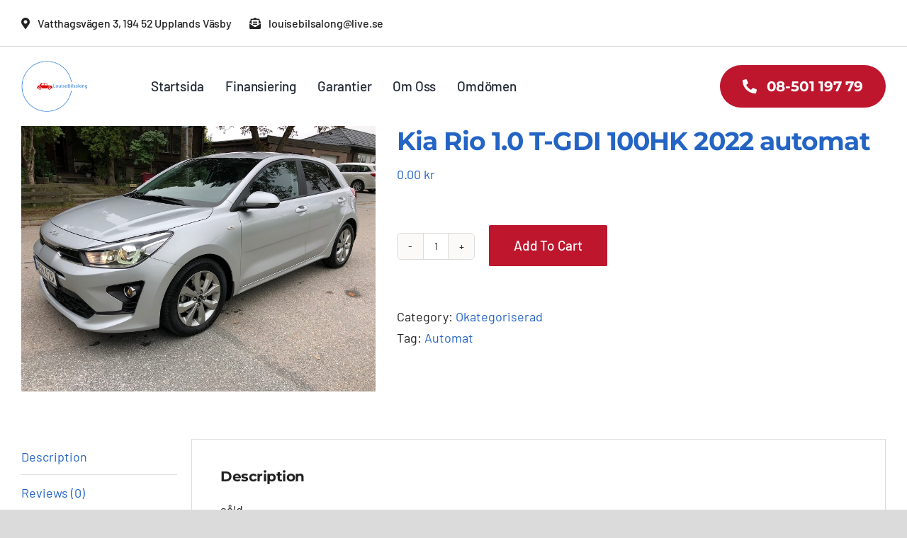

--- FILE ---
content_type: text/html; charset=UTF-8
request_url: http://louisebilsalong.se/produkt/kia-rio-1-0-t-gdi-100hk-2022-automat/
body_size: 20974
content:
<!DOCTYPE html>
<html class="avada-html-layout-wide avada-html-header-position-top" lang="sv-SE" prefix="og: http://ogp.me/ns# fb: http://ogp.me/ns/fb#">
<head>
	<meta http-equiv="X-UA-Compatible" content="IE=edge" />
	<meta http-equiv="Content-Type" content="text/html; charset=utf-8"/>
	<meta name="viewport" content="width=device-width, initial-scale=1" />
	<title>Kia Rio 1.0 T-GDI  100HK 2022 automat &#8211; LouiseBilsalong.se</title>
<meta name='robots' content='max-image-preview:large' />
<link rel="alternate" type="application/rss+xml" title="LouiseBilsalong.se &raquo; Webbflöde" href="http://louisebilsalong.se/feed/" />
<link rel="alternate" type="application/rss+xml" title="LouiseBilsalong.se &raquo; Kommentarsflöde" href="http://louisebilsalong.se/comments/feed/" />
					<link rel="shortcut icon" href="http://avada.theme-fusion.com/car-dealership/wp-content/uploads/sites/165/2022/08/favicon.png" type="image/x-icon" />
		
		
		
				<link rel="alternate" type="application/rss+xml" title="LouiseBilsalong.se &raquo; Kommentarsflöde för Kia Rio 1.0 T-GDI  100HK 2022 automat" href="http://louisebilsalong.se/produkt/kia-rio-1-0-t-gdi-100hk-2022-automat/feed/" />
<link rel="alternate" title="oEmbed (JSON)" type="application/json+oembed" href="http://louisebilsalong.se/wp-json/oembed/1.0/embed?url=http%3A%2F%2Flouisebilsalong.se%2Fprodukt%2Fkia-rio-1-0-t-gdi-100hk-2022-automat%2F" />
<link rel="alternate" title="oEmbed (XML)" type="text/xml+oembed" href="http://louisebilsalong.se/wp-json/oembed/1.0/embed?url=http%3A%2F%2Flouisebilsalong.se%2Fprodukt%2Fkia-rio-1-0-t-gdi-100hk-2022-automat%2F&#038;format=xml" />

		<meta property="og:title" content="Kia Rio 1.0 T-GDI  100HK 2022 automat"/>
		<meta property="og:type" content="article"/>
		<meta property="og:url" content="http://louisebilsalong.se/produkt/kia-rio-1-0-t-gdi-100hk-2022-automat/"/>
		<meta property="og:site_name" content="LouiseBilsalong.se"/>
		<meta property="og:description" content="såld"/>

									<meta property="og:image" content="http://louisebilsalong.se/wp-content/uploads/2023/09/IMG_2475.jpg"/>
							<style id='wp-img-auto-sizes-contain-inline-css' type='text/css'>
img:is([sizes=auto i],[sizes^="auto," i]){contain-intrinsic-size:3000px 1500px}
/*# sourceURL=wp-img-auto-sizes-contain-inline-css */
</style>
<style id='wp-emoji-styles-inline-css' type='text/css'>

	img.wp-smiley, img.emoji {
		display: inline !important;
		border: none !important;
		box-shadow: none !important;
		height: 1em !important;
		width: 1em !important;
		margin: 0 0.07em !important;
		vertical-align: -0.1em !important;
		background: none !important;
		padding: 0 !important;
	}
/*# sourceURL=wp-emoji-styles-inline-css */
</style>
<style id='wp-block-library-inline-css' type='text/css'>
:root{--wp-block-synced-color:#7a00df;--wp-block-synced-color--rgb:122,0,223;--wp-bound-block-color:var(--wp-block-synced-color);--wp-editor-canvas-background:#ddd;--wp-admin-theme-color:#007cba;--wp-admin-theme-color--rgb:0,124,186;--wp-admin-theme-color-darker-10:#006ba1;--wp-admin-theme-color-darker-10--rgb:0,107,160.5;--wp-admin-theme-color-darker-20:#005a87;--wp-admin-theme-color-darker-20--rgb:0,90,135;--wp-admin-border-width-focus:2px}@media (min-resolution:192dpi){:root{--wp-admin-border-width-focus:1.5px}}.wp-element-button{cursor:pointer}:root .has-very-light-gray-background-color{background-color:#eee}:root .has-very-dark-gray-background-color{background-color:#313131}:root .has-very-light-gray-color{color:#eee}:root .has-very-dark-gray-color{color:#313131}:root .has-vivid-green-cyan-to-vivid-cyan-blue-gradient-background{background:linear-gradient(135deg,#00d084,#0693e3)}:root .has-purple-crush-gradient-background{background:linear-gradient(135deg,#34e2e4,#4721fb 50%,#ab1dfe)}:root .has-hazy-dawn-gradient-background{background:linear-gradient(135deg,#faaca8,#dad0ec)}:root .has-subdued-olive-gradient-background{background:linear-gradient(135deg,#fafae1,#67a671)}:root .has-atomic-cream-gradient-background{background:linear-gradient(135deg,#fdd79a,#004a59)}:root .has-nightshade-gradient-background{background:linear-gradient(135deg,#330968,#31cdcf)}:root .has-midnight-gradient-background{background:linear-gradient(135deg,#020381,#2874fc)}:root{--wp--preset--font-size--normal:16px;--wp--preset--font-size--huge:42px}.has-regular-font-size{font-size:1em}.has-larger-font-size{font-size:2.625em}.has-normal-font-size{font-size:var(--wp--preset--font-size--normal)}.has-huge-font-size{font-size:var(--wp--preset--font-size--huge)}.has-text-align-center{text-align:center}.has-text-align-left{text-align:left}.has-text-align-right{text-align:right}.has-fit-text{white-space:nowrap!important}#end-resizable-editor-section{display:none}.aligncenter{clear:both}.items-justified-left{justify-content:flex-start}.items-justified-center{justify-content:center}.items-justified-right{justify-content:flex-end}.items-justified-space-between{justify-content:space-between}.screen-reader-text{border:0;clip-path:inset(50%);height:1px;margin:-1px;overflow:hidden;padding:0;position:absolute;width:1px;word-wrap:normal!important}.screen-reader-text:focus{background-color:#ddd;clip-path:none;color:#444;display:block;font-size:1em;height:auto;left:5px;line-height:normal;padding:15px 23px 14px;text-decoration:none;top:5px;width:auto;z-index:100000}html :where(.has-border-color){border-style:solid}html :where([style*=border-top-color]){border-top-style:solid}html :where([style*=border-right-color]){border-right-style:solid}html :where([style*=border-bottom-color]){border-bottom-style:solid}html :where([style*=border-left-color]){border-left-style:solid}html :where([style*=border-width]){border-style:solid}html :where([style*=border-top-width]){border-top-style:solid}html :where([style*=border-right-width]){border-right-style:solid}html :where([style*=border-bottom-width]){border-bottom-style:solid}html :where([style*=border-left-width]){border-left-style:solid}html :where(img[class*=wp-image-]){height:auto;max-width:100%}:where(figure){margin:0 0 1em}html :where(.is-position-sticky){--wp-admin--admin-bar--position-offset:var(--wp-admin--admin-bar--height,0px)}@media screen and (max-width:600px){html :where(.is-position-sticky){--wp-admin--admin-bar--position-offset:0px}}

/*# sourceURL=wp-block-library-inline-css */
</style><style id='global-styles-inline-css' type='text/css'>
:root{--wp--preset--aspect-ratio--square: 1;--wp--preset--aspect-ratio--4-3: 4/3;--wp--preset--aspect-ratio--3-4: 3/4;--wp--preset--aspect-ratio--3-2: 3/2;--wp--preset--aspect-ratio--2-3: 2/3;--wp--preset--aspect-ratio--16-9: 16/9;--wp--preset--aspect-ratio--9-16: 9/16;--wp--preset--color--black: #000000;--wp--preset--color--cyan-bluish-gray: #abb8c3;--wp--preset--color--white: #ffffff;--wp--preset--color--pale-pink: #f78da7;--wp--preset--color--vivid-red: #cf2e2e;--wp--preset--color--luminous-vivid-orange: #ff6900;--wp--preset--color--luminous-vivid-amber: #fcb900;--wp--preset--color--light-green-cyan: #7bdcb5;--wp--preset--color--vivid-green-cyan: #00d084;--wp--preset--color--pale-cyan-blue: #8ed1fc;--wp--preset--color--vivid-cyan-blue: #0693e3;--wp--preset--color--vivid-purple: #9b51e0;--wp--preset--gradient--vivid-cyan-blue-to-vivid-purple: linear-gradient(135deg,rgb(6,147,227) 0%,rgb(155,81,224) 100%);--wp--preset--gradient--light-green-cyan-to-vivid-green-cyan: linear-gradient(135deg,rgb(122,220,180) 0%,rgb(0,208,130) 100%);--wp--preset--gradient--luminous-vivid-amber-to-luminous-vivid-orange: linear-gradient(135deg,rgb(252,185,0) 0%,rgb(255,105,0) 100%);--wp--preset--gradient--luminous-vivid-orange-to-vivid-red: linear-gradient(135deg,rgb(255,105,0) 0%,rgb(207,46,46) 100%);--wp--preset--gradient--very-light-gray-to-cyan-bluish-gray: linear-gradient(135deg,rgb(238,238,238) 0%,rgb(169,184,195) 100%);--wp--preset--gradient--cool-to-warm-spectrum: linear-gradient(135deg,rgb(74,234,220) 0%,rgb(151,120,209) 20%,rgb(207,42,186) 40%,rgb(238,44,130) 60%,rgb(251,105,98) 80%,rgb(254,248,76) 100%);--wp--preset--gradient--blush-light-purple: linear-gradient(135deg,rgb(255,206,236) 0%,rgb(152,150,240) 100%);--wp--preset--gradient--blush-bordeaux: linear-gradient(135deg,rgb(254,205,165) 0%,rgb(254,45,45) 50%,rgb(107,0,62) 100%);--wp--preset--gradient--luminous-dusk: linear-gradient(135deg,rgb(255,203,112) 0%,rgb(199,81,192) 50%,rgb(65,88,208) 100%);--wp--preset--gradient--pale-ocean: linear-gradient(135deg,rgb(255,245,203) 0%,rgb(182,227,212) 50%,rgb(51,167,181) 100%);--wp--preset--gradient--electric-grass: linear-gradient(135deg,rgb(202,248,128) 0%,rgb(113,206,126) 100%);--wp--preset--gradient--midnight: linear-gradient(135deg,rgb(2,3,129) 0%,rgb(40,116,252) 100%);--wp--preset--font-size--small: 13.5px;--wp--preset--font-size--medium: 20px;--wp--preset--font-size--large: 27px;--wp--preset--font-size--x-large: 42px;--wp--preset--font-size--normal: 18px;--wp--preset--font-size--xlarge: 36px;--wp--preset--font-size--huge: 54px;--wp--preset--spacing--20: 0.44rem;--wp--preset--spacing--30: 0.67rem;--wp--preset--spacing--40: 1rem;--wp--preset--spacing--50: 1.5rem;--wp--preset--spacing--60: 2.25rem;--wp--preset--spacing--70: 3.38rem;--wp--preset--spacing--80: 5.06rem;--wp--preset--shadow--natural: 6px 6px 9px rgba(0, 0, 0, 0.2);--wp--preset--shadow--deep: 12px 12px 50px rgba(0, 0, 0, 0.4);--wp--preset--shadow--sharp: 6px 6px 0px rgba(0, 0, 0, 0.2);--wp--preset--shadow--outlined: 6px 6px 0px -3px rgb(255, 255, 255), 6px 6px rgb(0, 0, 0);--wp--preset--shadow--crisp: 6px 6px 0px rgb(0, 0, 0);}:where(.is-layout-flex){gap: 0.5em;}:where(.is-layout-grid){gap: 0.5em;}body .is-layout-flex{display: flex;}.is-layout-flex{flex-wrap: wrap;align-items: center;}.is-layout-flex > :is(*, div){margin: 0;}body .is-layout-grid{display: grid;}.is-layout-grid > :is(*, div){margin: 0;}:where(.wp-block-columns.is-layout-flex){gap: 2em;}:where(.wp-block-columns.is-layout-grid){gap: 2em;}:where(.wp-block-post-template.is-layout-flex){gap: 1.25em;}:where(.wp-block-post-template.is-layout-grid){gap: 1.25em;}.has-black-color{color: var(--wp--preset--color--black) !important;}.has-cyan-bluish-gray-color{color: var(--wp--preset--color--cyan-bluish-gray) !important;}.has-white-color{color: var(--wp--preset--color--white) !important;}.has-pale-pink-color{color: var(--wp--preset--color--pale-pink) !important;}.has-vivid-red-color{color: var(--wp--preset--color--vivid-red) !important;}.has-luminous-vivid-orange-color{color: var(--wp--preset--color--luminous-vivid-orange) !important;}.has-luminous-vivid-amber-color{color: var(--wp--preset--color--luminous-vivid-amber) !important;}.has-light-green-cyan-color{color: var(--wp--preset--color--light-green-cyan) !important;}.has-vivid-green-cyan-color{color: var(--wp--preset--color--vivid-green-cyan) !important;}.has-pale-cyan-blue-color{color: var(--wp--preset--color--pale-cyan-blue) !important;}.has-vivid-cyan-blue-color{color: var(--wp--preset--color--vivid-cyan-blue) !important;}.has-vivid-purple-color{color: var(--wp--preset--color--vivid-purple) !important;}.has-black-background-color{background-color: var(--wp--preset--color--black) !important;}.has-cyan-bluish-gray-background-color{background-color: var(--wp--preset--color--cyan-bluish-gray) !important;}.has-white-background-color{background-color: var(--wp--preset--color--white) !important;}.has-pale-pink-background-color{background-color: var(--wp--preset--color--pale-pink) !important;}.has-vivid-red-background-color{background-color: var(--wp--preset--color--vivid-red) !important;}.has-luminous-vivid-orange-background-color{background-color: var(--wp--preset--color--luminous-vivid-orange) !important;}.has-luminous-vivid-amber-background-color{background-color: var(--wp--preset--color--luminous-vivid-amber) !important;}.has-light-green-cyan-background-color{background-color: var(--wp--preset--color--light-green-cyan) !important;}.has-vivid-green-cyan-background-color{background-color: var(--wp--preset--color--vivid-green-cyan) !important;}.has-pale-cyan-blue-background-color{background-color: var(--wp--preset--color--pale-cyan-blue) !important;}.has-vivid-cyan-blue-background-color{background-color: var(--wp--preset--color--vivid-cyan-blue) !important;}.has-vivid-purple-background-color{background-color: var(--wp--preset--color--vivid-purple) !important;}.has-black-border-color{border-color: var(--wp--preset--color--black) !important;}.has-cyan-bluish-gray-border-color{border-color: var(--wp--preset--color--cyan-bluish-gray) !important;}.has-white-border-color{border-color: var(--wp--preset--color--white) !important;}.has-pale-pink-border-color{border-color: var(--wp--preset--color--pale-pink) !important;}.has-vivid-red-border-color{border-color: var(--wp--preset--color--vivid-red) !important;}.has-luminous-vivid-orange-border-color{border-color: var(--wp--preset--color--luminous-vivid-orange) !important;}.has-luminous-vivid-amber-border-color{border-color: var(--wp--preset--color--luminous-vivid-amber) !important;}.has-light-green-cyan-border-color{border-color: var(--wp--preset--color--light-green-cyan) !important;}.has-vivid-green-cyan-border-color{border-color: var(--wp--preset--color--vivid-green-cyan) !important;}.has-pale-cyan-blue-border-color{border-color: var(--wp--preset--color--pale-cyan-blue) !important;}.has-vivid-cyan-blue-border-color{border-color: var(--wp--preset--color--vivid-cyan-blue) !important;}.has-vivid-purple-border-color{border-color: var(--wp--preset--color--vivid-purple) !important;}.has-vivid-cyan-blue-to-vivid-purple-gradient-background{background: var(--wp--preset--gradient--vivid-cyan-blue-to-vivid-purple) !important;}.has-light-green-cyan-to-vivid-green-cyan-gradient-background{background: var(--wp--preset--gradient--light-green-cyan-to-vivid-green-cyan) !important;}.has-luminous-vivid-amber-to-luminous-vivid-orange-gradient-background{background: var(--wp--preset--gradient--luminous-vivid-amber-to-luminous-vivid-orange) !important;}.has-luminous-vivid-orange-to-vivid-red-gradient-background{background: var(--wp--preset--gradient--luminous-vivid-orange-to-vivid-red) !important;}.has-very-light-gray-to-cyan-bluish-gray-gradient-background{background: var(--wp--preset--gradient--very-light-gray-to-cyan-bluish-gray) !important;}.has-cool-to-warm-spectrum-gradient-background{background: var(--wp--preset--gradient--cool-to-warm-spectrum) !important;}.has-blush-light-purple-gradient-background{background: var(--wp--preset--gradient--blush-light-purple) !important;}.has-blush-bordeaux-gradient-background{background: var(--wp--preset--gradient--blush-bordeaux) !important;}.has-luminous-dusk-gradient-background{background: var(--wp--preset--gradient--luminous-dusk) !important;}.has-pale-ocean-gradient-background{background: var(--wp--preset--gradient--pale-ocean) !important;}.has-electric-grass-gradient-background{background: var(--wp--preset--gradient--electric-grass) !important;}.has-midnight-gradient-background{background: var(--wp--preset--gradient--midnight) !important;}.has-small-font-size{font-size: var(--wp--preset--font-size--small) !important;}.has-medium-font-size{font-size: var(--wp--preset--font-size--medium) !important;}.has-large-font-size{font-size: var(--wp--preset--font-size--large) !important;}.has-x-large-font-size{font-size: var(--wp--preset--font-size--x-large) !important;}
/*# sourceURL=global-styles-inline-css */
</style>

<style id='classic-theme-styles-inline-css' type='text/css'>
/*! This file is auto-generated */
.wp-block-button__link{color:#fff;background-color:#32373c;border-radius:9999px;box-shadow:none;text-decoration:none;padding:calc(.667em + 2px) calc(1.333em + 2px);font-size:1.125em}.wp-block-file__button{background:#32373c;color:#fff;text-decoration:none}
/*# sourceURL=/wp-includes/css/classic-themes.min.css */
</style>
<link rel='stylesheet' id='contact-form-7-css' href='http://louisebilsalong.se/wp-content/plugins/contact-form-7/includes/css/styles.css?ver=5.6.4' type='text/css' media='all' />
<style id='woocommerce-inline-inline-css' type='text/css'>
.woocommerce form .form-row .required { visibility: visible; }
/*# sourceURL=woocommerce-inline-inline-css */
</style>
<link rel='stylesheet' id='wp-tell-a-friend-popup-form-css' href='http://louisebilsalong.se/wp-content/plugins/wp-tell-a-friend-popup-form/tell-a-friend.css?ver=6.9' type='text/css' media='all' />
<link rel='stylesheet' id='wp-pagenavi-css' href='http://louisebilsalong.se/wp-content/plugins/wp-pagenavi/pagenavi-css.css?ver=2.70' type='text/css' media='all' />
<link rel='stylesheet' id='fusion-dynamic-css-css' href='http://louisebilsalong.se/wp-content/uploads/fusion-styles/21f563a90ee9f6c929d631369d03882a.min.css?ver=3.8.2' type='text/css' media='all' />
<script type="text/template" id="tmpl-variation-template">
	<div class="woocommerce-variation-description">{{{ data.variation.variation_description }}}</div>
	<div class="woocommerce-variation-price">{{{ data.variation.price_html }}}</div>
	<div class="woocommerce-variation-availability">{{{ data.variation.availability_html }}}</div>
</script>
<script type="text/template" id="tmpl-unavailable-variation-template">
	<p>Sorry, this product is unavailable. Please choose a different combination.</p>
</script>
<script type="text/javascript" src="http://louisebilsalong.se/wp-includes/js/jquery/jquery.min.js?ver=3.7.1" id="jquery-core-js"></script>
<script type="text/javascript" src="http://louisebilsalong.se/wp-content/plugins/wp-tell-a-friend-popup-form/tell-a-friend-form.js?ver=6.9" id="tell-a-friend-form-js"></script>
<script type="text/javascript" src="http://louisebilsalong.se/wp-content/plugins/wp-tell-a-friend-popup-form/tell-a-friend-popup.js?ver=6.9" id="tell-a-friend-popup-js"></script>
<link rel="https://api.w.org/" href="http://louisebilsalong.se/wp-json/" /><link rel="alternate" title="JSON" type="application/json" href="http://louisebilsalong.se/wp-json/wp/v2/product/12432" /><link rel="EditURI" type="application/rsd+xml" title="RSD" href="http://louisebilsalong.se/xmlrpc.php?rsd" />
<meta name="generator" content="WordPress 6.9" />
<meta name="generator" content="WooCommerce 7.1.0" />
<link rel="canonical" href="http://louisebilsalong.se/produkt/kia-rio-1-0-t-gdi-100hk-2022-automat/" />
<link rel='shortlink' href='http://louisebilsalong.se/?p=12432' />
<style>[class*=" icon-oc-"],[class^=icon-oc-]{speak:none;font-style:normal;font-weight:400;font-variant:normal;text-transform:none;line-height:1;-webkit-font-smoothing:antialiased;-moz-osx-font-smoothing:grayscale}.icon-oc-one-com-white-32px-fill:before{content:"901"}.icon-oc-one-com:before{content:"900"}#one-com-icon,.toplevel_page_onecom-wp .wp-menu-image{speak:none;display:flex;align-items:center;justify-content:center;text-transform:none;line-height:1;-webkit-font-smoothing:antialiased;-moz-osx-font-smoothing:grayscale}.onecom-wp-admin-bar-item>a,.toplevel_page_onecom-wp>.wp-menu-name{font-size:16px;font-weight:400;line-height:1}.toplevel_page_onecom-wp>.wp-menu-name img{width:69px;height:9px;}.wp-submenu-wrap.wp-submenu>.wp-submenu-head>img{width:88px;height:auto}.onecom-wp-admin-bar-item>a img{height:7px!important}.onecom-wp-admin-bar-item>a img,.toplevel_page_onecom-wp>.wp-menu-name img{opacity:.8}.onecom-wp-admin-bar-item.hover>a img,.toplevel_page_onecom-wp.wp-has-current-submenu>.wp-menu-name img,li.opensub>a.toplevel_page_onecom-wp>.wp-menu-name img{opacity:1}#one-com-icon:before,.onecom-wp-admin-bar-item>a:before,.toplevel_page_onecom-wp>.wp-menu-image:before{content:'';position:static!important;background-color:rgba(240,245,250,.4);border-radius:102px;width:18px;height:18px;padding:0!important}.onecom-wp-admin-bar-item>a:before{width:14px;height:14px}.onecom-wp-admin-bar-item.hover>a:before,.toplevel_page_onecom-wp.opensub>a>.wp-menu-image:before,.toplevel_page_onecom-wp.wp-has-current-submenu>.wp-menu-image:before{background-color:#76b82a}.onecom-wp-admin-bar-item>a{display:inline-flex!important;align-items:center;justify-content:center}#one-com-logo-wrapper{font-size:4em}#one-com-icon{vertical-align:middle}.imagify-welcome{display:none !important;}</style><link rel="preload" href="http://louisebilsalong.se/wp-content/themes/Avada/includes/lib/assets/fonts/icomoon/awb-icons.woff" as="font" type="font/woff" crossorigin><link rel="preload" href="//louisebilsalong.se/wp-content/themes/Avada/includes/lib/assets/fonts/fontawesome/webfonts/fa-brands-400.woff2" as="font" type="font/woff2" crossorigin><link rel="preload" href="//louisebilsalong.se/wp-content/themes/Avada/includes/lib/assets/fonts/fontawesome/webfonts/fa-regular-400.woff2" as="font" type="font/woff2" crossorigin><link rel="preload" href="//louisebilsalong.se/wp-content/themes/Avada/includes/lib/assets/fonts/fontawesome/webfonts/fa-solid-900.woff2" as="font" type="font/woff2" crossorigin><link rel="preload" href="http://louisebilsalong.se/wp-content/uploads/fusion-icons/Car-Dealership-v10/fonts/Car-Dealership.ttf?p1okhg" as="font" type="font/ttf" crossorigin><style type="text/css" id="css-fb-visibility">@media screen and (max-width: 800px){.fusion-no-small-visibility{display:none !important;}body .sm-text-align-center{text-align:center !important;}body .sm-text-align-left{text-align:left !important;}body .sm-text-align-right{text-align:right !important;}body .sm-flex-align-center{justify-content:center !important;}body .sm-flex-align-flex-start{justify-content:flex-start !important;}body .sm-flex-align-flex-end{justify-content:flex-end !important;}body .sm-mx-auto{margin-left:auto !important;margin-right:auto !important;}body .sm-ml-auto{margin-left:auto !important;}body .sm-mr-auto{margin-right:auto !important;}body .fusion-absolute-position-small{position:absolute;top:auto;width:100%;}.awb-sticky.awb-sticky-small{ position: sticky; top: var(--awb-sticky-offset,0); }}@media screen and (min-width: 801px) and (max-width: 1080px){.fusion-no-medium-visibility{display:none !important;}body .md-text-align-center{text-align:center !important;}body .md-text-align-left{text-align:left !important;}body .md-text-align-right{text-align:right !important;}body .md-flex-align-center{justify-content:center !important;}body .md-flex-align-flex-start{justify-content:flex-start !important;}body .md-flex-align-flex-end{justify-content:flex-end !important;}body .md-mx-auto{margin-left:auto !important;margin-right:auto !important;}body .md-ml-auto{margin-left:auto !important;}body .md-mr-auto{margin-right:auto !important;}body .fusion-absolute-position-medium{position:absolute;top:auto;width:100%;}.awb-sticky.awb-sticky-medium{ position: sticky; top: var(--awb-sticky-offset,0); }}@media screen and (min-width: 1081px){.fusion-no-large-visibility{display:none !important;}body .lg-text-align-center{text-align:center !important;}body .lg-text-align-left{text-align:left !important;}body .lg-text-align-right{text-align:right !important;}body .lg-flex-align-center{justify-content:center !important;}body .lg-flex-align-flex-start{justify-content:flex-start !important;}body .lg-flex-align-flex-end{justify-content:flex-end !important;}body .lg-mx-auto{margin-left:auto !important;margin-right:auto !important;}body .lg-ml-auto{margin-left:auto !important;}body .lg-mr-auto{margin-right:auto !important;}body .fusion-absolute-position-large{position:absolute;top:auto;width:100%;}.awb-sticky.awb-sticky-large{ position: sticky; top: var(--awb-sticky-offset,0); }}</style>	<noscript><style>.woocommerce-product-gallery{ opacity: 1 !important; }</style></noscript>
			
<!-- Responsive Select CSS 
================================================================ -->
<style type="text/css" id="responsive-select-css">
.responsiveSelectContainer select.responsiveMenuSelect, select.responsiveMenuSelect{
	display:none;
}

@media (max-width: 600px) {
	.responsiveSelectContainer{
		border:none !important;
		background:none !important;
		box-shadow:none !important;
		height:auto !important;
		max-height:none !important;
		visibility:visible !important;
	}
	.responsiveSelectContainer ul, ul.responsiveSelectFullMenu, #megaMenu ul.megaMenu.responsiveSelectFullMenu{
		display: none !important;
	}
	.responsiveSelectContainer select.responsiveMenuSelect, select.responsiveMenuSelect { 
		display: inline-block; 
		width:100%;
	}
}	
</style>
<!-- end Responsive Select CSS -->

<!-- Responsive Select JS
================================================================ -->
<script type="text/javascript">
jQuery(document).ready( function($){
	$( '.responsiveMenuSelect' ).change(function() {
		var loc = $(this).find( 'option:selected' ).val();
		if( loc != '' && loc != '#' ) window.location = loc;
	});
	//$( '.responsiveMenuSelect' ).val('');
});
</script>
<!-- end Responsive Select JS -->
		
		<script type="text/javascript">
			var doc = document.documentElement;
			doc.setAttribute( 'data-useragent', navigator.userAgent );
		</script>
		
	</head>

<body class="wp-singular product-template-default single single-product postid-12432 wp-theme-Avada theme-Avada woocommerce woocommerce-page woocommerce-no-js fusion-image-hovers fusion-pagination-sizing fusion-button_type-flat fusion-button_span-no fusion-button_gradient-linear avada-image-rollover-circle-no avada-image-rollover-yes avada-image-rollover-direction-bottom wpb-js-composer js-comp-ver-3.6.10.1 vc_responsive fusion-body ltr fusion-sticky-header no-tablet-sticky-header no-mobile-sticky-header no-mobile-slidingbar no-mobile-totop fusion-disable-outline fusion-sub-menu-fade mobile-logo-pos-left layout-wide-mode avada-has-boxed-modal-shadow- layout-scroll-offset-full avada-has-zero-margin-offset-top fusion-top-header menu-text-align-center fusion-woo-product-design-classic fusion-woo-shop-page-columns-4 fusion-woo-related-columns-4 fusion-woo-archive-page-columns-3 fusion-woocommerce-equal-heights avada-has-woo-gallery-disabled woo-outofstock-badge-top_bar mobile-menu-design-classic fusion-show-pagination-text fusion-header-layout-v3 avada-responsive avada-footer-fx-none avada-menu-highlight-style-bar fusion-search-form-clean fusion-main-menu-search-overlay fusion-avatar-circle avada-dropdown-styles avada-blog-layout-large avada-blog-archive-layout-large avada-header-shadow-no avada-menu-icon-position-left avada-has-megamenu-shadow avada-has-mobile-menu-search avada-has-main-nav-search-icon avada-has-breadcrumb-mobile-hidden avada-has-titlebar-hide avada-header-border-color-full-transparent avada-has-pagination-width_height avada-flyout-menu-direction-fade avada-ec-views-v1" data-awb-post-id="12432">
		<a class="skip-link screen-reader-text" href="#content">Fortsätt till innehållet</a>

	<div id="boxed-wrapper">
		<div class="fusion-sides-frame"></div>
		<div id="wrapper" class="fusion-wrapper">
			<div id="home" style="position:relative;top:-1px;"></div>
							<div class="fusion-tb-header"><div class="fusion-fullwidth fullwidth-box fusion-builder-row-1 fusion-flex-container nonhundred-percent-fullwidth non-hundred-percent-height-scrolling" style="background-color: rgba(255,255,255,0);background-position: center center;background-repeat: no-repeat;border-width: 0px 0px 1px 0px;border-color:var(--awb-color3);border-style:solid;" ><div class="fusion-builder-row fusion-row fusion-flex-align-items-center" style="max-width:calc( 1340px + 0px );margin-left: calc(-0px / 2 );margin-right: calc(-0px / 2 );"><div class="fusion-layout-column fusion_builder_column fusion-builder-column-0 fusion_builder_column_3_5 3_5 fusion-flex-column"><div class="fusion-column-wrapper fusion-flex-justify-content-flex-start fusion-content-layout-row" style="background-position:left top;background-repeat:no-repeat;-webkit-background-size:cover;-moz-background-size:cover;-o-background-size:cover;background-size:cover;padding: 5px 0px 5px 0px;"><div ><style>.fusion-body .fusion-button.button-1 .fusion-button-text,.fusion-body .fusion-button.button-1 i{color:var(--awb-color8);}.fusion-body .fusion-button.button-1{border-color:var(--awb-color8);border-radius:2px 2px 2px 2px;background:hsla(var(--awb-color2-h),var(--awb-color2-s),var(--awb-color2-l),calc(var(--awb-color2-a) - 100%));font-size:16px;padding-right:25px;padding-left:0px;}.fusion-body .fusion-button.button-1:hover .fusion-button-text,.fusion-body .fusion-button.button-1:hover i,.fusion-body .fusion-button.button-1:focus .fusion-button-text,.fusion-body .fusion-button.button-1:focus i,.fusion-body .fusion-button.button-1:active .fusion-button-text,.fusion-body .fusion-button.button-1:active i{color:var(--awb-color5);}.fusion-body .fusion-button.button-1:hover,.fusion-body .fusion-button.button-1:active,.fusion-body .fusion-button.button-1:focus{border-color:var(--awb-color5);background:hsla(var(--awb-color2-h),var(--awb-color2-s),var(--awb-color2-l),calc(var(--awb-color2-a) - 100%));}</style><a class="fusion-button button-flat fusion-button-default-size button-custom button-1 fusion-button-default-span fusion-button-default-type" target="_self"><i class="awb-cardealership-map-marker-alt-solid button-icon-left" aria-hidden="true"></i><span class="fusion-button-text">Vatthagsvägen 3, 194 52 Upplands Väsby</span></a></div><div ><style>.fusion-body .fusion-button.button-2 .fusion-button-text{color:var(--awb-color8);text-transform:none;}.fusion-body .fusion-button.button-2 i{color:var(--awb-color8);}.fusion-body .fusion-button.button-2{border-color:var(--awb-color8);border-radius:2px 2px 2px 2px;background:hsla(var(--awb-color2-h),var(--awb-color2-s),var(--awb-color2-l),calc(var(--awb-color2-a) - 100%));font-size:16px;padding-right:25px;padding-left:0px;}.fusion-body .fusion-button.button-2:hover .fusion-button-text,.fusion-body .fusion-button.button-2:hover i,.fusion-body .fusion-button.button-2:focus .fusion-button-text,.fusion-body .fusion-button.button-2:focus i,.fusion-body .fusion-button.button-2:active .fusion-button-text,.fusion-body .fusion-button.button-2:active i{color:var(--awb-color5);}.fusion-body .fusion-button.button-2:hover,.fusion-body .fusion-button.button-2:active,.fusion-body .fusion-button.button-2:focus{border-color:var(--awb-color5);background:hsla(var(--awb-color2-h),var(--awb-color2-s),var(--awb-color2-l),calc(var(--awb-color2-a) - 100%));}</style><a class="fusion-button button-flat fusion-button-default-size button-custom button-2 fusion-button-default-span fusion-button-default-type" target="_self"><i class="awb-cardealership-envelope-open-text-solid button-icon-left" aria-hidden="true"></i><span class="fusion-button-text">louisebilsalong@live.se</span></a></div></div><style type="text/css">.fusion-body .fusion-builder-column-0{width:60% !important;margin-top : 0px;margin-bottom : 0px;}.fusion-builder-column-0 > .fusion-column-wrapper {padding-top : 5px !important;padding-right : 0px !important;margin-right : 0px;padding-bottom : 5px !important;padding-left : 0px !important;margin-left : 0px;}@media only screen and (max-width:1080px) {.fusion-body .fusion-builder-column-0{width:75% !important;order : 0;}.fusion-builder-column-0 > .fusion-column-wrapper {margin-right : 0px;margin-left : 0px;}}@media only screen and (max-width:800px) {.fusion-body .fusion-builder-column-0{width:100% !important;order : 0;}.fusion-builder-column-0 > .fusion-column-wrapper {padding-top : 10px !important;margin-right : 0px;padding-bottom : 10px !important;margin-left : 0px;}}</style></div></div><style type="text/css">.fusion-body .fusion-flex-container.fusion-builder-row-1{ padding-top : 0px;margin-top : 0px;padding-right : 30px;padding-bottom : 0px;margin-bottom : 0px;padding-left : 30px;}</style></div><div class="fusion-fullwidth fullwidth-box fusion-builder-row-2 fusion-flex-container nonhundred-percent-fullwidth non-hundred-percent-height-scrolling fusion-custom-z-index" style="background-color: rgba(255,255,255,0);background-position: center center;background-repeat: no-repeat;border-width: 0px 0px 0px 0px;border-color:var(--awb-color3);border-style:solid;" ><div class="fusion-builder-row fusion-row fusion-flex-align-items-flex-start" style="max-width:calc( 1340px + 0px );margin-left: calc(-0px / 2 );margin-right: calc(-0px / 2 );"><div class="fusion-layout-column fusion_builder_column fusion-builder-column-1 fusion-flex-column fusion-flex-align-self-stretch"><div class="fusion-column-wrapper fusion-flex-justify-content-flex-start fusion-content-layout-column" style="background-position:left top;background-repeat:no-repeat;-webkit-background-size:cover;-moz-background-size:cover;-o-background-size:cover;background-size:cover;padding: 20px 0px 20px 0px;"><div ><span class=" fusion-imageframe imageframe-none imageframe-1 hover-type-none" style="max-width:115px;"><a class="fusion-no-lightbox" href="http://louisebilsalong.se/" target="_self" aria-label="louisebilsalong-low-resolution-logo-color-on-transparent-background"><img fetchpriority="high" decoding="async" width="1000" height="623" alt="Avada Car Dealership Logo" src="http://louisebilsalong.se/wp-content/uploads/2022/11/louisebilsalong-low-resolution-logo-color-on-transparent-background.png" data-orig-src="http://louisebilsalong.se/wp-content/uploads/2022/11/louisebilsalong-low-resolution-logo-color-on-transparent-background.png" class="lazyload img-responsive wp-image-11797" srcset="data:image/svg+xml,%3Csvg%20xmlns%3D%27http%3A%2F%2Fwww.w3.org%2F2000%2Fsvg%27%20width%3D%271000%27%20height%3D%27623%27%20viewBox%3D%270%200%201000%20623%27%3E%3Crect%20width%3D%271000%27%20height%3D%27623%27%20fill-opacity%3D%220%22%2F%3E%3C%2Fsvg%3E" data-srcset="http://louisebilsalong.se/wp-content/uploads/2022/11/louisebilsalong-low-resolution-logo-color-on-transparent-background-200x125.png 200w, http://louisebilsalong.se/wp-content/uploads/2022/11/louisebilsalong-low-resolution-logo-color-on-transparent-background-400x249.png 400w, http://louisebilsalong.se/wp-content/uploads/2022/11/louisebilsalong-low-resolution-logo-color-on-transparent-background-600x374.png 600w, http://louisebilsalong.se/wp-content/uploads/2022/11/louisebilsalong-low-resolution-logo-color-on-transparent-background-800x498.png 800w, http://louisebilsalong.se/wp-content/uploads/2022/11/louisebilsalong-low-resolution-logo-color-on-transparent-background.png 1000w" data-sizes="auto" data-orig-sizes="(max-width: 800px) 100vw, 1000px" /></a></span></div></div><style type="text/css">.fusion-body .fusion-builder-column-1{width:15% !important;margin-top : 0px;margin-bottom : 0px;}.fusion-builder-column-1 > .fusion-column-wrapper {padding-top : 20px !important;padding-right : 0px !important;margin-right : 0px;padding-bottom : 20px !important;padding-left : 0px !important;margin-left : 0px;}@media only screen and (max-width:1080px) {.fusion-body .fusion-builder-column-1{width:16.666666666667% !important;order : 0;}.fusion-builder-column-1 > .fusion-column-wrapper {margin-right : 0px;margin-left : 0px;}}@media only screen and (max-width:800px) {.fusion-body .fusion-builder-column-1{width:50% !important;order : 0;}.fusion-builder-column-1 > .fusion-column-wrapper {padding-top : 12px !important;margin-right : 0px;padding-bottom : 12px !important;margin-left : 0px;}}</style></div><div class="fusion-layout-column fusion_builder_column fusion-builder-column-2 fusion-flex-column fusion-flex-align-self-stretch"><div class="fusion-column-wrapper fusion-flex-justify-content-center fusion-content-layout-column" style="background-position:left top;background-repeat:no-repeat;-webkit-background-size:cover;-moz-background-size:cover;-o-background-size:cover;background-size:cover;padding: 0px 0px 0px 0px;"><nav class="fusion-menu-element-wrapper direction-row mode-dropdown expand-method-hover submenu-mode-dropdown mobile-mode-collapse-to-button mobile-size-full-absolute icons-position-left dropdown-carets-yes has-active-border-bottom-no has-active-border-left-no has-active-border-right-no mobile-trigger-fullwidth-off mobile-indent-on mobile-justify-left main-justify-left loading mega-menu-loading expand-right submenu-transition-slide_up" aria-label="Menu" data-breakpoint="1080" data-count="0" data-transition-type="fade" data-transition-time="300"><button type="button" class="avada-menu-mobile-menu-trigger" onClick="fusionNavClickExpandBtn(this);" aria-expanded="false" aria-controls="menu-meny"><span class="inner"><span class="collapsed-nav-text">MENU</span><span class="collapsed-nav-icon"><span class="collapsed-nav-icon-open awb-cardealership-bars-solid"></span><span class="collapsed-nav-icon-close awb-cardealership-times-solid"></span></span></span></button><style>.fusion-body .fusion-menu-element-wrapper[data-count="0"],.fusion-body .fusion-menu-element-wrapper[data-count="0"] .fusion-menu-element-list .menu-item > a{font-size:var(--awb-typography3-font-size);}.fusion-body .fusion-menu-element-wrapper[data-count="0"] > .avada-menu-mobile-menu-trigger{font-family:var(--awb-typography3-font-family);font-weight:var(--awb-typography3-font-weight);font-style:var(--awb-typography3-font-style);color:var(--awb-color7);font-size:22px;}.fusion-body .fusion-menu-element-wrapper[data-count="0"] [class*="awb-icon-"],.fusion-body .fusion-menu-element-wrapper[data-count="0"] [class^="awb-icon-"]{font-family:var(--awb-typography3-font-family) !important;}.fusion-body .fusion-menu-element-wrapper[data-count="0"] .fusion-menu-element-list > li{letter-spacing:var(--awb-typography3-letter-spacing);margin-left:calc(30px / 2);margin-right:calc(30px / 2);}.fusion-body .fusion-menu-element-wrapper[data-count="0"]:not(.collapse-enabled) .fusion-menu-element-list > li:not(.fusion-menu-item-button):not(.custom-menu-search-overlay):focus-within > a{color:var(--awb-color5) !important;}.fusion-body .fusion-menu-element-wrapper[data-count="0"]:not(.collapse-enabled) .fusion-menu-element-list > li:not(.fusion-menu-item-button):not(.custom-menu-search-overlay):hover > a,.fusion-body .fusion-menu-element-wrapper[data-count="0"]:not(.collapse-enabled) .fusion-menu-element-list > li:not(.fusion-menu-item-button).hover > a,.fusion-body .fusion-menu-element-wrapper[data-count="0"]:not(.collapse-enabled) .fusion-menu-element-list > li:not(.fusion-menu-item-button):not(.custom-menu-search-overlay):focus > a,.fusion-body .fusion-menu-element-wrapper[data-count="0"]:not(.collapse-enabled) .fusion-menu-element-list > li:not(.fusion-menu-item-button):not(.custom-menu-search-overlay):active > a,.fusion-body .fusion-menu-element-wrapper[data-count="0"]:not(.collapse-enabled) .fusion-menu-element-list > li:not(.fusion-menu-item-button).current-menu-item > a{color:var(--awb-color5) !important;}.fusion-body .fusion-menu-element-wrapper[data-count="0"]:not(.collapse-enabled) .fusion-menu-element-list > li:not(.fusion-menu-item-button).current-menu-ancestor:not(.awb-flyout-top-level-no-link) > a{color:var(--awb-color5) !important;}.fusion-body .fusion-menu-element-wrapper[data-count="0"]:not(.collapse-enabled) .fusion-menu-element-list > li:not(.fusion-menu-item-button).current-menu-parent:not(.awb-flyout-top-level-no-link) > a{color:var(--awb-color5) !important;}.fusion-body .fusion-menu-element-wrapper[data-count="0"]:not(.collapse-enabled) .fusion-menu-element-list > li:not(.fusion-menu-item-button).expanded > a{color:var(--awb-color5) !important;}.fusion-body .fusion-menu-element-wrapper[data-count="0"]:not(.collapse-enabled) .fusion-menu-element-list > li:not(.fusion-menu-item-button):hover > .fusion-open-nav-submenu{color:var(--awb-color5) !important;}.fusion-body .fusion-menu-element-wrapper[data-count="0"]:not(.collapse-enabled) .fusion-menu-element-list > li:not(.fusion-menu-item-button).hover > .fusion-open-nav-submenu{color:var(--awb-color5) !important;}.fusion-body .fusion-menu-element-wrapper[data-count="0"]:not(.collapse-enabled) .fusion-menu-element-list > li:not(.fusion-menu-item-button):focus > .fusion-open-nav-submenu{color:var(--awb-color5) !important;}.fusion-body .fusion-menu-element-wrapper[data-count="0"]:not(.collapse-enabled) .fusion-menu-element-list > li:not(.fusion-menu-item-button):active > .fusion-open-nav-submenu{color:var(--awb-color5) !important;}.fusion-body .fusion-menu-element-wrapper[data-count="0"]:not(.collapse-enabled) .fusion-menu-element-list > li:not(.fusion-menu-item-button):focus-within > .fusion-open-nav-submenu{color:var(--awb-color5) !important;}.fusion-body .fusion-menu-element-wrapper[data-count="0"]:not(.collapse-enabled) .fusion-menu-element-list > li:not(.fusion-menu-item-button).current-menu-item > .fusion-open-nav-submenu{color:var(--awb-color5) !important;}.fusion-body .fusion-menu-element-wrapper[data-count="0"]:not(.collapse-enabled) .fusion-menu-element-list > li:not(.fusion-menu-item-button).current-menu-ancestor > .fusion-open-nav-submenu{color:var(--awb-color5) !important;}.fusion-body .fusion-menu-element-wrapper[data-count="0"]:not(.collapse-enabled) .fusion-menu-element-list > li:not(.fusion-menu-item-button).current-menu-parent > .fusion-open-nav-submenu{color:var(--awb-color5) !important;}.fusion-body .fusion-menu-element-wrapper[data-count="0"]:not(.collapse-enabled) .fusion-menu-element-list > li:not(.fusion-menu-item-button).expanded > .fusion-open-nav-submenu{color:var(--awb-color5) !important;}.fusion-body .fusion-menu-element-wrapper[data-count="0"] .fusion-menu-element-list .sub-menu{border-top-left-radius:2px;border-top-right-radius:2px;border-bottom-left-radius:2px;border-bottom-right-radius:2px;}.fusion-body .fusion-menu-element-wrapper[data-count="0"] .fusion-menu-element-list .sub-menu > li:first-child{border-top-left-radius:2px;border-top-right-radius:2px;}.fusion-body .fusion-menu-element-wrapper[data-count="0"] .custom-menu-search-dropdown .fusion-menu-searchform-dropdown .fusion-search-form-content{border-top-left-radius:2px;border-top-right-radius:2px;border-bottom-left-radius:2px;border-bottom-right-radius:2px;padding-top:20px;padding-bottom:20px;padding-left:25px;}.fusion-body .fusion-menu-element-wrapper[data-count="0"] .fusion-menu-element-list .sub-menu > li:last-child{border-bottom-left-radius:2px;border-bottom-right-radius:2px;}.fusion-body .fusion-menu-element-wrapper[data-count="0"] .fusion-menu-element-list,.fusion-body .fusion-menu-element-wrapper[data-count="0"] .fusion-menu-element-list .sub-menu > li,.fusion-body .fusion-menu-element-wrapper[data-count="0"] .fusion-menu-element-list .sub-menu li a{font-family:var(--awb-typography3-font-family);font-weight:var(--awb-typography3-font-weight);font-style:var(--awb-typography3-font-style);}.fusion-body .fusion-menu-element-wrapper[data-count="0"] .fusion-menu-cart-checkout a:before,.fusion-body .fusion-menu-element-wrapper[data-count="0"] .fusion-menu-cart-items a,.fusion-body .fusion-menu-element-wrapper[data-count="0"] ul .fusion-menu-login-box-register,.fusion-body .fusion-menu-element-wrapper[data-count="0"] ul .fusion-menu-cart-checkout a:before{color:#212934;}.fusion-body .fusion-menu-element-wrapper[data-count="0"] .fusion-menu-element-list ul:not(.fusion-megamenu):not(.fusion-menu-searchform-dropdown) > li:not(.fusion-menu-item-button):focus-within{background-color:var(--awb-color5);}.fusion-body .fusion-menu-element-wrapper[data-count="0"] .fusion-menu-element-list ul:not(.fusion-megamenu):not(.fusion-menu-searchform-dropdown) > li:not(.fusion-menu-item-button):hover,.fusion-body .fusion-menu-element-wrapper[data-count="0"] .fusion-menu-element-list ul:not(.fusion-megamenu):not(.fusion-menu-searchform-dropdown) > li:not(.fusion-menu-item-button).hover,.fusion-body .fusion-menu-element-wrapper[data-count="0"] .fusion-menu-element-list ul:not(.fusion-megamenu):not(.fusion-menu-searchform-dropdown) > li:not(.fusion-menu-item-button):focus,.fusion-body .fusion-menu-element-wrapper[data-count="0"] .fusion-menu-element-list ul:not(.fusion-megamenu):not(.fusion-menu-searchform-dropdown) > li:not(.fusion-menu-item-button).expanded{background-color:var(--awb-color5);}.fusion-body .fusion-menu-element-wrapper[data-count="0"] .fusion-menu-element-list ul:not(.fusion-megamenu) > li.current-menu-item:not(.fusion-menu-item-button){background-color:var(--awb-color5);}.fusion-body .fusion-menu-element-wrapper[data-count="0"] .fusion-menu-element-list ul:not(.fusion-megamenu) > li.current-menu-parent:not(.fusion-menu-item-button){background-color:var(--awb-color5);}.fusion-body .fusion-menu-element-wrapper[data-count="0"] .fusion-menu-element-list ul:not(.fusion-megamenu) > li.current-menu-ancestor:not(.fusion-menu-item-button){background-color:var(--awb-color5);}.fusion-body .fusion-menu-element-wrapper[data-count="0"] .fusion-menu-element-list ul:not(.fusion-megamenu) > li.current_page_item:not(.fusion-menu-item-button){background-color:var(--awb-color5);}.fusion-body .fusion-menu-element-wrapper[data-count="0"] .fusion-menu-element-list ul:not(.fusion-megamenu) > li:focus-within > a{color:var(--awb-color1) !important;}.fusion-body .fusion-menu-element-wrapper[data-count="0"] .fusion-menu-element-list ul:not(.fusion-megamenu) > li:hover > a,.fusion-body .fusion-menu-element-wrapper[data-count="0"] .fusion-menu-element-list ul:not(.fusion-megamenu) > li.hover > a,.fusion-body .fusion-menu-element-wrapper[data-count="0"] .fusion-menu-element-list ul:not(.fusion-megamenu) > li:focus > a,.fusion-body .fusion-menu-element-wrapper[data-count="0"] .fusion-menu-element-list ul:not(.fusion-megamenu) > li:not(.fusion-menu-item-button):hover > a{color:var(--awb-color1) !important;}.fusion-body .fusion-menu-element-wrapper[data-count="0"] .fusion-menu-element-list ul:not(.fusion-megamenu) > li.hover:not(.fusion-menu-item-button) > a{color:var(--awb-color1) !important;}.fusion-body .fusion-menu-element-wrapper[data-count="0"] .fusion-menu-element-list ul:not(.fusion-megamenu) > li:not(.fusion-menu-item-button):focus > a{color:var(--awb-color1) !important;}.fusion-body .fusion-menu-element-wrapper[data-count="0"] .fusion-menu-element-list ul:not(.fusion-megamenu) > li:not(.fusion-menu-item-button):focus-within > a{color:var(--awb-color1) !important;}.fusion-body .fusion-menu-element-wrapper[data-count="0"] .fusion-menu-element-list ul:not(.fusion-megamenu) > li.expanded > a{color:var(--awb-color1) !important;}.fusion-body .fusion-menu-element-wrapper[data-count="0"] .fusion-menu-element-list ul:not(.fusion-megamenu) > li:not(.fusion-menu-item-button).current-menu-item > a{color:var(--awb-color1) !important;}.fusion-body .fusion-menu-element-wrapper[data-count="0"] .fusion-menu-element-list ul:not(.fusion-megamenu) > li:not(.fusion-menu-item-button).current-menu-ancestor > a{color:var(--awb-color1) !important;}.fusion-body .fusion-menu-element-wrapper[data-count="0"] .fusion-menu-element-list ul:not(.fusion-megamenu) > li:not(.fusion-menu-item-button).current-menu-parent > a{color:var(--awb-color1) !important;}.fusion-body .fusion-menu-element-wrapper[data-count="0"] .fusion-menu-element-list ul:not(.fusion-megamenu) > li:hover > a .fusion-button{color:var(--awb-color1) !important;}.fusion-body .fusion-menu-element-wrapper[data-count="0"] .fusion-menu-element-list ul:not(.fusion-megamenu) > li.hover > a .fusion-button{color:var(--awb-color1) !important;}.fusion-body .fusion-menu-element-wrapper[data-count="0"] .fusion-menu-element-list ul:not(.fusion-megamenu) > li:focus > a .fusion-button{color:var(--awb-color1) !important;}.fusion-body .fusion-menu-element-wrapper[data-count="0"] .fusion-menu-element-list ul:not(.fusion-megamenu) > li:focus-within > a .fusion-button{color:var(--awb-color1) !important;}.fusion-body .fusion-menu-element-wrapper[data-count="0"] .fusion-menu-element-list ul:not(.fusion-megamenu) > li.expanded > a .fusion-button{color:var(--awb-color1) !important;}.fusion-body .fusion-menu-element-wrapper[data-count="0"] .fusion-menu-element-list ul:not(.fusion-megamenu) > li.current-menu-item > a .fusion-button{color:var(--awb-color1) !important;}.fusion-body .fusion-menu-element-wrapper[data-count="0"] .fusion-menu-element-list ul:not(.fusion-megamenu) > li.current-menu-ancestor > a .fusion-button{color:var(--awb-color1) !important;}.fusion-body .fusion-menu-element-wrapper[data-count="0"] .fusion-menu-element-list ul:not(.fusion-megamenu) > li.current-menu-parent > a .fusion-button{color:var(--awb-color1) !important;}.fusion-body .fusion-menu-element-wrapper[data-count="0"] .fusion-menu-element-list ul:not(.fusion-megamenu) > li:hover > .fusion-open-nav-submenu{color:var(--awb-color1) !important;}.fusion-body .fusion-menu-element-wrapper[data-count="0"] .fusion-menu-element-list ul:not(.fusion-megamenu) > li.hover > .fusion-open-nav-submenu{color:var(--awb-color1) !important;}.fusion-body .fusion-menu-element-wrapper[data-count="0"] .fusion-menu-element-list ul:not(.fusion-megamenu) > li:focus > .fusion-open-nav-submenu{color:var(--awb-color1) !important;}.fusion-body .fusion-menu-element-wrapper[data-count="0"] .fusion-menu-element-list ul:not(.fusion-megamenu) > li:focus-within > .fusion-open-nav-submenu{color:var(--awb-color1) !important;}.fusion-body .fusion-menu-element-wrapper[data-count="0"] .fusion-menu-element-list ul:not(.fusion-megamenu) > li.expanded > .fusion-open-nav-submenu{color:var(--awb-color1) !important;}.fusion-body .fusion-menu-element-wrapper[data-count="0"] .fusion-menu-element-list ul:not(.fusion-megamenu) > li.current-menu-item > .fusion-open-nav-submenu{color:var(--awb-color1) !important;}.fusion-body .fusion-menu-element-wrapper[data-count="0"] .fusion-menu-element-list ul:not(.fusion-megamenu) > li.current-menu-ancestor > .fusion-open-nav-submenu{color:var(--awb-color1) !important;}.fusion-body .fusion-menu-element-wrapper[data-count="0"] .fusion-menu-element-list ul:not(.fusion-megamenu) > li.current-menu-parent > .fusion-open-nav-submenu{color:var(--awb-color1) !important;}.fusion-body .fusion-menu-element-wrapper[data-count="0"] .fusion-menu-cart-checkout:hover .fusion-menu-cart-link a{color:var(--awb-color1) !important;}.fusion-body .fusion-menu-element-wrapper[data-count="0"] .fusion-menu-cart-checkout:hover .fusion-menu-cart-checkout-link a{color:var(--awb-color1) !important;}.fusion-body .fusion-menu-element-wrapper[data-count="0"] .fusion-menu-cart-checkout:hover .fusion-menu-cart-link a:before{color:var(--awb-color1) !important;}.fusion-body .fusion-menu-element-wrapper[data-count="0"] .fusion-menu-cart-checkout:hover .fusion-menu-cart-checkout-link a:before{color:var(--awb-color1) !important;}.fusion-body .fusion-menu-element-wrapper[data-count="0"] .fusion-menu-cart-checkout:focus .fusion-menu-cart-link a:before{color:var(--awb-color1) !important;}.fusion-body .fusion-menu-element-wrapper[data-count="0"] .fusion-menu-cart-checkout:focus .fusion-menu-cart-checkout-link a:before{color:var(--awb-color1) !important;}.fusion-body .fusion-menu-element-wrapper[data-count="0"]:not(.collapse-enabled) .fusion-menu-element-list ul:not(.fusion-megamenu) > li{width:250px !important;}.fusion-body .fusion-menu-element-wrapper[data-count="0"].direction-row:not(.collapse-enabled) .sub-menu{min-width:0;}.fusion-body .fusion-menu-element-wrapper[data-count="0"] .fusion-menu-element-list ul:not(.fusion-megamenu) > li:not(.fusion-menu-item-button) > a,.fusion-body .fusion-menu-element-wrapper[data-count="0"] .sub-menu .fusion-menu-cart a{padding-top:20px;padding-bottom:20px;padding-left:25px;}.fusion-body .fusion-menu-element-wrapper[data-count="0"] .avada-menu-login-box .avada-custom-menu-item-contents form{padding-top:20px;padding-left:25px;}.fusion-body .fusion-menu-element-wrapper[data-count="0"] .avada-menu-login-box .avada-custom-menu-item-contents .fusion-menu-login-box-register{padding-bottom:20px;padding-left:25px;}.fusion-body .fusion-menu-element-wrapper[data-count="0"] ul ul .fusion-open-nav-submenu:before,.fusion-body .fusion-menu-element-wrapper[data-count="0"] .fusion-menu-cart-checkout{padding-left:25px;}.rtl.fusion-body .fusion-menu-element-wrapper[data-count="0"] .fusion-menu-cart-checkout-link,.ltr.fusion-body .fusion-menu-element-wrapper[data-count="0"] .fusion-menu-cart-link{padding-left:0;}.fusion-body .fusion-menu-element-wrapper[data-count="0"]:not(.collapse-enabled) .fusion-menu-element-list ul:not(.fusion-megamenu) a{font-size:18px;}.fusion-body .fusion-menu-element-wrapper[data-count="0"].collapse-enabled{justify-content:flex-end;font-family:inherit;font-weight:400;}.fusion-body .fusion-menu-element-wrapper[data-count="0"].collapse-enabled .fusion-menu-element-list{margin-top:22px;}.fusion-body .fusion-menu-element-wrapper[data-count="0"] .fusion-menu-element-list > li,.fusion-body .fusion-menu-element-wrapper[data-count="0"] .fusion-menu-element-list .fusion-megamenu-title,.fusion-body .fusion-menu-element-wrapper[data-count="0"] .fusion-menu-element-list ul{text-transform:var(--awb-typography3-text-transform);}.fusion-body .fusion-menu-element-wrapper[data-count="0"]:not(.collapse-enabled) .fusion-menu-element-list > li.menu-item:focus-within > a .fusion-megamenu-icon{color:var(--awb-color4);}.fusion-body .fusion-menu-element-wrapper[data-count="0"]:not(.collapse-enabled) .fusion-menu-element-list > li.menu-item:hover > a .fusion-megamenu-icon,.fusion-body .fusion-menu-element-wrapper[data-count="0"]:not(.collapse-enabled) .fusion-menu-element-list > li.menu-item.hover > a .fusion-megamenu-icon,.fusion-body .fusion-menu-element-wrapper[data-count="0"]:not(.collapse-enabled) .fusion-menu-element-list > li.menu-item:focus > a .fusion-megamenu-icon,.fusion-body .fusion-menu-element-wrapper[data-count="0"]:not(.collapse-enabled) .fusion-menu-element-list > li.menu-item:active > a .fusion-megamenu-icon,.fusion-body .fusion-menu-element-wrapper[data-count="0"]:not(.collapse-enabled) .fusion-menu-element-list > li.menu-item.current-menu-item > a .fusion-megamenu-icon{color:var(--awb-color4);}.fusion-body .fusion-menu-element-wrapper[data-count="0"]:not(.collapse-enabled) .fusion-menu-element-list > li.menu-item.current-menu-ancestor > a .fusion-megamenu-icon{color:var(--awb-color4);}.fusion-body .fusion-menu-element-wrapper[data-count="0"]:not(.collapse-enabled) .fusion-menu-element-list > li:not(.awb-flyout-top-level-no-link).menu-item.current-menu-parent > a .fusion-megamenu-icon{color:var(--awb-color4);}.fusion-body .fusion-menu-element-wrapper[data-count="0"]:not(.collapse-enabled) .fusion-menu-element-list > li.menu-item.expanded > a .fusion-megamenu-icon{color:var(--awb-color4);}.fusion-body .fusion-menu-element-wrapper[data-count="0"] .custom-menu-search-dropdown:hover .fusion-main-menu-icon,.fusion-body .fusion-menu-element-wrapper[data-count="0"] .custom-menu-search-overlay:hover .fusion-menu-icon-search.trigger-overlay,.fusion-body .fusion-menu-element-wrapper[data-count="0"] .custom-menu-search-overlay:hover ~ .fusion-overlay-search{color:var(--awb-color4) !important;}.fusion-body .fusion-menu-element-wrapper[data-count="0"].collapse-enabled ul li:focus-within > a{background:var(--awb-color5) !important;color:var(--awb-color1) !important;}.fusion-body .fusion-menu-element-wrapper[data-count="0"].collapse-enabled ul li:hover > a,.fusion-body .fusion-menu-element-wrapper[data-count="0"].collapse-enabled ul li.hover > a,.fusion-body .fusion-menu-element-wrapper[data-count="0"].collapse-enabled ul li:focus > a,.fusion-body .fusion-menu-element-wrapper[data-count="0"].collapse-enabled ul li:active > a,.fusion-body .fusion-menu-element-wrapper[data-count="0"].collapse-enabled ul li.current-menu-item > a{background:var(--awb-color5) !important;color:var(--awb-color1) !important;}.fusion-body .fusion-menu-element-wrapper[data-count="0"].collapse-enabled ul li.current-menu-ancestor > a{background:var(--awb-color5) !important;color:var(--awb-color1) !important;}.fusion-body .fusion-menu-element-wrapper[data-count="0"].collapse-enabled ul li.current-menu-parent > a{background:var(--awb-color5) !important;color:var(--awb-color1) !important;}.fusion-body .fusion-menu-element-wrapper[data-count="0"].collapse-enabled ul li.expanded > a{background:var(--awb-color5) !important;color:var(--awb-color1) !important;}.fusion-body .fusion-menu-element-wrapper[data-count="0"].collapse-enabled ul li.fusion-menu-item-button:focus-within{background:var(--awb-color5) !important;}.fusion-body .fusion-menu-element-wrapper[data-count="0"].collapse-enabled ul li.fusion-menu-item-button:hover,.fusion-body .fusion-menu-element-wrapper[data-count="0"].collapse-enabled ul li.fusion-menu-item-button.hover,.fusion-body .fusion-menu-element-wrapper[data-count="0"].collapse-enabled ul li.fusion-menu-item-button:focus,.fusion-body .fusion-menu-element-wrapper[data-count="0"].collapse-enabled ul li.fusion-menu-item-button:active,.fusion-body .fusion-menu-element-wrapper[data-count="0"].collapse-enabled ul li.fusion-menu-item-button.current-menu-item{background:var(--awb-color5) !important;}.fusion-body .fusion-menu-element-wrapper[data-count="0"].collapse-enabled ul li.fusion-menu-item-button.current-menu-ancestor{background:var(--awb-color5) !important;}.fusion-body .fusion-menu-element-wrapper[data-count="0"].collapse-enabled ul li.fusion-menu-item-button.current-menu-parent{background:var(--awb-color5) !important;}.fusion-body .fusion-menu-element-wrapper[data-count="0"].collapse-enabled ul li.fusion-menu-item-button.expanded{background:var(--awb-color5) !important;}.fusion-body .fusion-menu-element-wrapper[data-count="0"].collapse-enabled ul li .sub-menu li:not(.current-menu-item):not(.current-menu-ancestor):not(.current-menu-parent):not(.expanded):hover a{background:var(--awb-color5) !important;color:var(--awb-color1) !important;}.fusion-body .fusion-menu-element-wrapper[data-count="0"].collapse-enabled ul li .sub-menu li:not(.current-menu-item):not(.current-menu-ancestor):not(.current-menu-parent):not(.expanded).hover a{background:var(--awb-color5) !important;color:var(--awb-color1) !important;}.fusion-body .fusion-menu-element-wrapper[data-count="0"].collapse-enabled ul li .sub-menu li:not(.current-menu-item):not(.current-menu-ancestor):not(.current-menu-parent):not(.expanded):focus a{background:var(--awb-color5) !important;color:var(--awb-color1) !important;}.fusion-body .fusion-menu-element-wrapper[data-count="0"].collapse-enabled ul li .sub-menu li:not(.current-menu-item):not(.current-menu-ancestor):not(.current-menu-parent):not(.expanded):active a{background:var(--awb-color5) !important;color:var(--awb-color1) !important;}.fusion-body .fusion-menu-element-wrapper[data-count="0"].collapse-enabled ul li .sub-menu li:not(.current-menu-item):not(.current-menu-ancestor):not(.current-menu-parent):not(.expanded):focus-within a{background:var(--awb-color5) !important;color:var(--awb-color1) !important;}.fusion-body .fusion-menu-element-wrapper[data-count="0"].collapse-enabled ul li:hover > .fusion-open-nav-submenu-on-click:before{color:var(--awb-color1) !important;}.fusion-body .fusion-menu-element-wrapper[data-count="0"].collapse-enabled ul li.hover > .fusion-open-nav-submenu-on-click:before{color:var(--awb-color1) !important;}.fusion-body .fusion-menu-element-wrapper[data-count="0"].collapse-enabled ul li:focus > .fusion-open-nav-submenu-on-click:before{color:var(--awb-color1) !important;}.fusion-body .fusion-menu-element-wrapper[data-count="0"].collapse-enabled ul li:active > .fusion-open-nav-submenu-on-click:before{color:var(--awb-color1) !important;}.fusion-body .fusion-menu-element-wrapper[data-count="0"].collapse-enabled ul li:focus-within > .fusion-open-nav-submenu-on-click:before{color:var(--awb-color1) !important;}.fusion-body .fusion-menu-element-wrapper[data-count="0"].collapse-enabled ul li:hover > a .fusion-button{color:var(--awb-color1) !important;}.fusion-body .fusion-menu-element-wrapper[data-count="0"].collapse-enabled ul li.hover > a .fusion-button{color:var(--awb-color1) !important;}.fusion-body .fusion-menu-element-wrapper[data-count="0"].collapse-enabled ul li:focus > a .fusion-button{color:var(--awb-color1) !important;}.fusion-body .fusion-menu-element-wrapper[data-count="0"].collapse-enabled ul li:active > a .fusion-button{color:var(--awb-color1) !important;}.fusion-body .fusion-menu-element-wrapper[data-count="0"].collapse-enabled ul li:focus-within > a .fusion-button{color:var(--awb-color1) !important;}.fusion-body .fusion-menu-element-wrapper[data-count="0"].collapse-enabled ul li.current-menu-item > a .fusion-button{color:var(--awb-color1) !important;}.fusion-body .fusion-menu-element-wrapper[data-count="0"].collapse-enabled ul li.current-menu-ancestor > a .fusion-button{color:var(--awb-color1) !important;}.fusion-body .fusion-menu-element-wrapper[data-count="0"].collapse-enabled ul li.current-menu-parent > a .fusion-button{color:var(--awb-color1) !important;}.fusion-body .fusion-menu-element-wrapper[data-count="0"].collapse-enabled ul li.expanded > a .fusion-button{color:var(--awb-color1) !important;}.fusion-body .fusion-menu-element-wrapper[data-count="0"].collapse-enabled ul li.current-menu-item > .fusion-open-nav-submenu-on-click:before{color:var(--awb-color1) !important;}.fusion-body .fusion-menu-element-wrapper[data-count="0"].collapse-enabled ul li.current-menu-parent > .fusion-open-nav-submenu-on-click:before{color:var(--awb-color1) !important;}.fusion-body .fusion-menu-element-wrapper[data-count="0"].collapse-enabled ul li.current-menu-ancestor > .fusion-open-nav-submenu-on-click:before{color:var(--awb-color1) !important;}.fusion-body .fusion-menu-element-wrapper[data-count="0"].collapse-enabled ul.sub-menu.sub-menu li.current-menu-ancestor > .fusion-open-nav-submenu-on-click:before{color:var(--awb-color1) !important;}.fusion-body .fusion-menu-element-wrapper[data-count="0"].collapse-enabled ul.sub-menu.sub-menu li.current-menu-parent > .fusion-open-nav-submenu-on-click:before{color:var(--awb-color1) !important;}.fusion-body .fusion-menu-element-wrapper[data-count="0"].collapse-enabled ul.sub-menu.sub-menu li.expanded > .fusion-open-nav-submenu-on-click:before{color:var(--awb-color1) !important;}.fusion-body .fusion-menu-element-wrapper[data-count="0"].collapse-enabled ul.sub-menu.sub-menu li:hover > .fusion-open-nav-submenu-on-click:before{color:var(--awb-color1) !important;}.fusion-body .fusion-menu-element-wrapper[data-count="0"].collapse-enabled ul.sub-menu.sub-menu li.hover > .fusion-open-nav-submenu-on-click:before{color:var(--awb-color1) !important;}.fusion-body .fusion-menu-element-wrapper[data-count="0"].collapse-enabled ul.sub-menu.sub-menu li:focus > .fusion-open-nav-submenu-on-click:before{color:var(--awb-color1) !important;}.fusion-body .fusion-menu-element-wrapper[data-count="0"].collapse-enabled ul.sub-menu.sub-menu li:active > .fusion-open-nav-submenu-on-click:before{color:var(--awb-color1) !important;}.fusion-body .fusion-menu-element-wrapper[data-count="0"].collapse-enabled ul.sub-menu.sub-menu li:focus-within > .fusion-open-nav-submenu-on-click:before{color:var(--awb-color1) !important;}.fusion-body .fusion-menu-element-wrapper[data-count="0"].collapse-enabled ul.sub-menu.sub-menu li:hover > a{color:var(--awb-color1) !important;}.fusion-body .fusion-menu-element-wrapper[data-count="0"].collapse-enabled ul.sub-menu.sub-menu li.hover > a{color:var(--awb-color1) !important;}.fusion-body .fusion-menu-element-wrapper[data-count="0"].collapse-enabled ul.sub-menu.sub-menu li:focus > a{color:var(--awb-color1) !important;}.fusion-body .fusion-menu-element-wrapper[data-count="0"].collapse-enabled ul.sub-menu.sub-menu li:active > a{color:var(--awb-color1) !important;}.fusion-body .fusion-menu-element-wrapper[data-count="0"].collapse-enabled ul.sub-menu.sub-menu li:focus-within > a{color:var(--awb-color1) !important;}.fusion-body .fusion-menu-element-wrapper[data-count="0"].collapse-enabled ul.sub-menu.sub-menu li.current-menu-item > a{color:var(--awb-color1) !important;}.fusion-body .fusion-menu-element-wrapper[data-count="0"].collapse-enabled ul.sub-menu.sub-menu li.current-menu-ancestor > a{color:var(--awb-color1) !important;}.fusion-body .fusion-menu-element-wrapper[data-count="0"].collapse-enabled ul.sub-menu.sub-menu li.current-menu-parent > a{color:var(--awb-color1) !important;}.fusion-body .fusion-menu-element-wrapper[data-count="0"].collapse-enabled ul.sub-menu.sub-menu li.expanded > a{color:var(--awb-color1) !important;}.fusion-body .fusion-menu-element-wrapper[data-count="0"].collapse-enabled ul.sub-menu.sub-menu li:hover > a:hover{color:var(--awb-color1) !important;}.fusion-body .fusion-menu-element-wrapper[data-count="0"].collapse-enabled ul.sub-menu.sub-menu li.hover > a:hover{color:var(--awb-color1) !important;}.fusion-body .fusion-menu-element-wrapper[data-count="0"].collapse-enabled ul.sub-menu.sub-menu li:focus > a:hover{color:var(--awb-color1) !important;}.fusion-body .fusion-menu-element-wrapper[data-count="0"].collapse-enabled ul.sub-menu.sub-menu li:active > a:hover{color:var(--awb-color1) !important;}.fusion-body .fusion-menu-element-wrapper[data-count="0"].collapse-enabled ul.sub-menu.sub-menu li:focus-within > a:hover{color:var(--awb-color1) !important;}.fusion-body .fusion-menu-element-wrapper[data-count="0"].collapse-enabled ul.sub-menu.sub-menu li.current-menu-item > a:hover{color:var(--awb-color1) !important;}.fusion-body .fusion-menu-element-wrapper[data-count="0"].collapse-enabled ul.sub-menu.sub-menu li.current-menu-ancestor > a:hover{color:var(--awb-color1) !important;}.fusion-body .fusion-menu-element-wrapper[data-count="0"].collapse-enabled ul.sub-menu.sub-menu li.current-menu-parent > a:hover{color:var(--awb-color1) !important;}.fusion-body .fusion-menu-element-wrapper[data-count="0"].collapse-enabled ul.sub-menu.sub-menu li.expanded > a:hover{color:var(--awb-color1) !important;}.fusion-body .fusion-menu-element-wrapper[data-count="0"].collapse-enabled ul.sub-menu.sub-menu li.current-menu-item > .fusion-open-nav-submenu-on-click:before{color:var(--awb-color1) !important;}.fusion-body .fusion-menu-element-wrapper[data-count="0"].collapse-enabled ul li > a{min-height:60px;font-family:inherit;font-weight:400;}.fusion-body .fusion-menu-element-wrapper[data-count="0"].collapse-enabled .fusion-open-nav-submenu-on-click:before,.fusion-body .fusion-menu-element-wrapper[data-count="0"].collapse-enabled li.menu-item{min-height:60px;}.fusion-body .fusion-menu-element-wrapper[data-count="0"].collapse-enabled ul li > a .fusion-button{font-family:inherit;font-weight:400;}.fusion-body .fusion-menu-element-wrapper[data-count="0"].collapse-enabled [class*="awb-icon-"],.fusion-body .fusion-menu-element-wrapper[data-count="0"].collapse-enabled [class^="awb-icon-"]{font-family:inherit !important;}.fusion-body .fusion-menu-element-wrapper[data-count="0"]:not(.collapse-enabled) .fusion-menu-element-list ul,.fusion-body .fusion-menu-element-wrapper[data-count="0"]:not(.collapse-enabled) .custom-menu-search-dropdown .fusion-menu-searchform-dropdown .fusion-search-form-content{box-shadow:0px 0px 32px 15px hsla(var(--awb-color8-h),var(--awb-color8-s),var(--awb-color8-l),calc(var(--awb-color8-a) - 88%));;}</style><ul id="menu-meny-1" class="fusion-menu fusion-custom-menu fusion-menu-element-list responsiveSelectFullMenu"><li   class="menu-item menu-item-type-post_type menu-item-object-page menu-item-home current_page_parent menu-item-11809"  data-item-id="11809"><span class="background-default transition-fade"></span><span class="background-active transition-fade"></span><a  href="http://louisebilsalong.se/" class="fusion-background-highlight"><span class="menu-text">Startsida</span></a></li><li   class="menu-item menu-item-type-post_type menu-item-object-page menu-item-14"  data-item-id="14"><span class="background-default transition-fade"></span><span class="background-active transition-fade"></span><a  href="http://louisebilsalong.se/finans/" class="fusion-background-highlight"><span class="menu-text">Finansiering</span></a></li><li   class="menu-item menu-item-type-post_type menu-item-object-page menu-item-13"  data-item-id="13"><span class="background-default transition-fade"></span><span class="background-active transition-fade"></span><a  href="http://louisebilsalong.se/garantier/" class="fusion-background-highlight"><span class="menu-text">Garantier</span></a></li><li   class="menu-item menu-item-type-post_type menu-item-object-page menu-item-11"  data-item-id="11"><span class="background-default transition-fade"></span><span class="background-active transition-fade"></span><a  href="http://louisebilsalong.se/om-oss/" class="fusion-background-highlight"><span class="menu-text">Om oss</span></a></li><li   class="menu-item menu-item-type-custom menu-item-object-custom menu-item-829"  data-item-id="829"><span class="background-default transition-fade"></span><span class="background-active transition-fade"></span><a  href="https://gulasidorna.eniro.se/f/louise-bilsalong-ab:32788095?search_word=louisebilsalong#reviews" class="fusion-background-highlight"><span class="menu-text">Omdömen</span></a></li></ul><select class="responsiveMenuSelect"><option value="" selected="selected">⇒ Meny</option><option  id="menu-item-11809" value="http://louisebilsalong.se/">Startsida</option>
<option  id="menu-item-14" value="http://louisebilsalong.se/finans/">Finansiering</option>
<option  id="menu-item-13" value="http://louisebilsalong.se/garantier/">Garantier</option>
<option  id="menu-item-11" value="http://louisebilsalong.se/om-oss/">Om oss</option>
<option  id="menu-item-829" value="https://gulasidorna.eniro.se/f/louise-bilsalong-ab:32788095?search_word=louisebilsalong#reviews">Omdömen</option>
</select></nav></div><style type="text/css">.fusion-body .fusion-builder-column-2{width:60% !important;margin-top : 0px;margin-bottom : 0px;}.fusion-builder-column-2 > .fusion-column-wrapper {padding-top : 0px !important;padding-right : 0px !important;margin-right : 0px;padding-bottom : 0px !important;padding-left : 0px !important;margin-left : 0px;}@media only screen and (max-width:1080px) {.fusion-body .fusion-builder-column-2{width:16.666666666667% !important;order : 0;}.fusion-builder-column-2 > .fusion-column-wrapper {margin-right : 0px;margin-left : 0px;}}@media only screen and (max-width:800px) {.fusion-body .fusion-builder-column-2{width:50% !important;order : 0;}.fusion-builder-column-2 > .fusion-column-wrapper {margin-right : 0px;margin-left : 0px;}}</style></div><div class="fusion-layout-column fusion_builder_column fusion-builder-column-3 fusion-flex-column fusion-flex-align-self-stretch"><div class="fusion-column-wrapper fusion-flex-justify-content-center fusion-content-layout-column" style="background-position:left top;background-repeat:no-repeat;-webkit-background-size:cover;-moz-background-size:cover;-o-background-size:cover;background-size:cover;padding: 0px 0px 0px 0px;"><div class="sm-text-align-center" style="text-align:right;"><style>.fusion-body .fusion-button.button-3 .fusion-button-text{color:var(--awb-color1);text-transform:var(--awb-typography3-text-transform);}.fusion-body .fusion-button.button-3{border-color:var(--awb-color1);border-radius:100px 100px 100px 100px;background:var(--awb-color5);font-size:20px;line-height:var(--awb-typography3-line-height);padding-top:18px;padding-right:32px;padding-bottom:18px;padding-left:32px;letter-spacing:var(--awb-typography3-letter-spacing);font-family:var(--awb-typography1-font-family);font-weight:var(--awb-typography1-font-weight);font-style:var(--awb-typography1-font-style);}.fusion-body .fusion-button.button-3 i,.fusion-body .fusion-button.button-3:hover .fusion-button-text,.fusion-body .fusion-button.button-3:hover i,.fusion-body .fusion-button.button-3:focus .fusion-button-text,.fusion-body .fusion-button.button-3:focus i,.fusion-body .fusion-button.button-3:active .fusion-button-text,.fusion-body .fusion-button.button-3:active i{color:var(--awb-color1);}.fusion-body .fusion-button.button-3:hover,.fusion-body .fusion-button.button-3:active,.fusion-body .fusion-button.button-3:focus{border-color:var(--awb-color1);background:var(--awb-color4);}</style><a class="fusion-button button-flat fusion-button-default-size button-custom button-3 fusion-button-default-span fusion-button-default-type" target="_self"><i class="awb-cardealership-phone-alt-solid button-icon-left" aria-hidden="true"></i><span class="fusion-button-text">08-501 197 79</span></a></div></div><style type="text/css">.fusion-body .fusion-builder-column-3{width:25% !important;margin-top : 0px;margin-bottom : 0px;}.fusion-builder-column-3 > .fusion-column-wrapper {padding-top : 0px !important;padding-right : 0px !important;margin-right : 0px;padding-bottom : 0px !important;padding-left : 0px !important;margin-left : 0px;}@media only screen and (max-width:1080px) {.fusion-body .fusion-builder-column-3{width:66.666666666667% !important;order : 0;}.fusion-builder-column-3 > .fusion-column-wrapper {margin-right : 0px;margin-left : 0px;}}@media only screen and (max-width:800px) {.fusion-body .fusion-builder-column-3{width:100% !important;order : 0;}.fusion-builder-column-3 > .fusion-column-wrapper {padding-top : 15px !important;margin-right : 0px;padding-bottom : 15px !important;margin-left : 0px;}}</style></div></div><style type="text/css">.fusion-fullwidth.fusion-builder-row-2 { z-index:9999 !important; }.fusion-fullwidth.fusion-builder-row-2 { overflow:visible; }.fusion-body .fusion-flex-container.fusion-builder-row-2{ padding-top : 0px;margin-top : 0px;padding-right : 30px;padding-bottom : 0px;margin-bottom : 0px;padding-left : 30px;}</style></div>
</div>		<div id="sliders-container" class="fusion-slider-visibility">
					</div>
							
			<section class="fusion-page-title-bar fusion-tb-page-title-bar"></section>
						<main id="main" class="clearfix ">
				<div class="fusion-row" style="">

			<div class="woocommerce-container">
			<section id="content"class="" style="width: 100%;">
		
					
			<div class="woocommerce-notices-wrapper"></div><div id="product-12432" class="product type-product post-12432 status-publish first instock product_cat-okategoriserad product_tag-automat has-post-thumbnail shipping-taxable purchasable product-type-simple product-grid-view">

	<div class="avada-single-product-gallery-wrapper avada-product-images-global avada-product-images-thumbnails-bottom">
<div class="woocommerce-product-gallery woocommerce-product-gallery--with-images woocommerce-product-gallery--columns-4 images avada-product-gallery" data-columns="4" style="opacity: 0; transition: opacity .25s ease-in-out;">
	<figure class="woocommerce-product-gallery__wrapper">
		<div data-thumb="http://louisebilsalong.se/wp-content/uploads/2023/09/IMG_2475-200x200.jpg" data-thumb-alt="" class="woocommerce-product-gallery__image"><a href="http://louisebilsalong.se/wp-content/uploads/2023/09/IMG_2475.jpg"><img width="700" height="525" src="http://louisebilsalong.se/wp-content/uploads/2023/09/IMG_2475-700x525.jpg" class="wp-post-image lazyload" alt="" title="IMG_2475" data-caption="" data-src="http://louisebilsalong.se/wp-content/uploads/2023/09/IMG_2475.jpg" data-large_image="http://louisebilsalong.se/wp-content/uploads/2023/09/IMG_2475.jpg" data-large_image_width="807" data-large_image_height="605" decoding="async" srcset="data:image/svg+xml,%3Csvg%20xmlns%3D%27http%3A%2F%2Fwww.w3.org%2F2000%2Fsvg%27%20width%3D%27807%27%20height%3D%27605%27%20viewBox%3D%270%200%20807%20605%27%3E%3Crect%20width%3D%27807%27%20height%3D%27605%27%20fill-opacity%3D%220%22%2F%3E%3C%2Fsvg%3E" data-orig-src="http://louisebilsalong.se/wp-content/uploads/2023/09/IMG_2475-700x525.jpg" data-srcset="http://louisebilsalong.se/wp-content/uploads/2023/09/IMG_2475-200x150.jpg 200w, http://louisebilsalong.se/wp-content/uploads/2023/09/IMG_2475-300x225.jpg 300w, http://louisebilsalong.se/wp-content/uploads/2023/09/IMG_2475-400x300.jpg 400w, http://louisebilsalong.se/wp-content/uploads/2023/09/IMG_2475-500x375.jpg 500w, http://louisebilsalong.se/wp-content/uploads/2023/09/IMG_2475-600x450.jpg 600w, http://louisebilsalong.se/wp-content/uploads/2023/09/IMG_2475-700x525.jpg 700w, http://louisebilsalong.se/wp-content/uploads/2023/09/IMG_2475-768x576.jpg 768w, http://louisebilsalong.se/wp-content/uploads/2023/09/IMG_2475-800x600.jpg 800w, http://louisebilsalong.se/wp-content/uploads/2023/09/IMG_2475.jpg 807w" data-sizes="auto" /></a><a class="avada-product-gallery-lightbox-trigger" href="http://louisebilsalong.se/wp-content/uploads/2023/09/IMG_2475.jpg" data-rel="iLightbox[product-gallery]" alt="" data-title="IMG_2475" title="IMG_2475" data-caption=""></a></div><div data-thumb="http://louisebilsalong.se/wp-content/uploads/2023/09/IMG_2476-200x200.jpg" data-thumb-alt="" class="woocommerce-product-gallery__image"><a href="http://louisebilsalong.se/wp-content/uploads/2023/09/IMG_2476.jpg"><img width="700" height="525" src="http://louisebilsalong.se/wp-content/uploads/2023/09/IMG_2476-700x525.jpg" class=" lazyload" alt="" title="IMG_2476" data-caption="" data-src="http://louisebilsalong.se/wp-content/uploads/2023/09/IMG_2476.jpg" data-large_image="http://louisebilsalong.se/wp-content/uploads/2023/09/IMG_2476.jpg" data-large_image_width="807" data-large_image_height="605" decoding="async" srcset="data:image/svg+xml,%3Csvg%20xmlns%3D%27http%3A%2F%2Fwww.w3.org%2F2000%2Fsvg%27%20width%3D%27807%27%20height%3D%27605%27%20viewBox%3D%270%200%20807%20605%27%3E%3Crect%20width%3D%27807%27%20height%3D%27605%27%20fill-opacity%3D%220%22%2F%3E%3C%2Fsvg%3E" data-orig-src="http://louisebilsalong.se/wp-content/uploads/2023/09/IMG_2476-700x525.jpg" data-srcset="http://louisebilsalong.se/wp-content/uploads/2023/09/IMG_2476-200x150.jpg 200w, http://louisebilsalong.se/wp-content/uploads/2023/09/IMG_2476-300x225.jpg 300w, http://louisebilsalong.se/wp-content/uploads/2023/09/IMG_2476-400x300.jpg 400w, http://louisebilsalong.se/wp-content/uploads/2023/09/IMG_2476-500x375.jpg 500w, http://louisebilsalong.se/wp-content/uploads/2023/09/IMG_2476-600x450.jpg 600w, http://louisebilsalong.se/wp-content/uploads/2023/09/IMG_2476-700x525.jpg 700w, http://louisebilsalong.se/wp-content/uploads/2023/09/IMG_2476-768x576.jpg 768w, http://louisebilsalong.se/wp-content/uploads/2023/09/IMG_2476-800x600.jpg 800w, http://louisebilsalong.se/wp-content/uploads/2023/09/IMG_2476.jpg 807w" data-sizes="auto" /></a><a class="avada-product-gallery-lightbox-trigger" href="http://louisebilsalong.se/wp-content/uploads/2023/09/IMG_2476.jpg" data-rel="iLightbox[product-gallery]" alt="" data-title="IMG_2476" title="IMG_2476" data-caption=""></a></div><div data-thumb="http://louisebilsalong.se/wp-content/uploads/2023/09/IMG_2477-200x200.jpg" data-thumb-alt="" class="woocommerce-product-gallery__image"><a href="http://louisebilsalong.se/wp-content/uploads/2023/09/IMG_2477.jpg"><img width="700" height="525" src="http://louisebilsalong.se/wp-content/uploads/2023/09/IMG_2477-700x525.jpg" class=" lazyload" alt="" title="IMG_2477" data-caption="" data-src="http://louisebilsalong.se/wp-content/uploads/2023/09/IMG_2477.jpg" data-large_image="http://louisebilsalong.se/wp-content/uploads/2023/09/IMG_2477.jpg" data-large_image_width="807" data-large_image_height="605" decoding="async" srcset="data:image/svg+xml,%3Csvg%20xmlns%3D%27http%3A%2F%2Fwww.w3.org%2F2000%2Fsvg%27%20width%3D%27807%27%20height%3D%27605%27%20viewBox%3D%270%200%20807%20605%27%3E%3Crect%20width%3D%27807%27%20height%3D%27605%27%20fill-opacity%3D%220%22%2F%3E%3C%2Fsvg%3E" data-orig-src="http://louisebilsalong.se/wp-content/uploads/2023/09/IMG_2477-700x525.jpg" data-srcset="http://louisebilsalong.se/wp-content/uploads/2023/09/IMG_2477-200x150.jpg 200w, http://louisebilsalong.se/wp-content/uploads/2023/09/IMG_2477-300x225.jpg 300w, http://louisebilsalong.se/wp-content/uploads/2023/09/IMG_2477-400x300.jpg 400w, http://louisebilsalong.se/wp-content/uploads/2023/09/IMG_2477-500x375.jpg 500w, http://louisebilsalong.se/wp-content/uploads/2023/09/IMG_2477-600x450.jpg 600w, http://louisebilsalong.se/wp-content/uploads/2023/09/IMG_2477-700x525.jpg 700w, http://louisebilsalong.se/wp-content/uploads/2023/09/IMG_2477-768x576.jpg 768w, http://louisebilsalong.se/wp-content/uploads/2023/09/IMG_2477-800x600.jpg 800w, http://louisebilsalong.se/wp-content/uploads/2023/09/IMG_2477.jpg 807w" data-sizes="auto" /></a><a class="avada-product-gallery-lightbox-trigger" href="http://louisebilsalong.se/wp-content/uploads/2023/09/IMG_2477.jpg" data-rel="iLightbox[product-gallery]" alt="" data-title="IMG_2477" title="IMG_2477" data-caption=""></a></div><div data-thumb="http://louisebilsalong.se/wp-content/uploads/2023/09/IMG_2479-200x200.jpg" data-thumb-alt="" class="woocommerce-product-gallery__image"><a href="http://louisebilsalong.se/wp-content/uploads/2023/09/IMG_2479.jpg"><img width="700" height="525" src="http://louisebilsalong.se/wp-content/uploads/2023/09/IMG_2479-700x525.jpg" class=" lazyload" alt="" title="IMG_2479" data-caption="" data-src="http://louisebilsalong.se/wp-content/uploads/2023/09/IMG_2479.jpg" data-large_image="http://louisebilsalong.se/wp-content/uploads/2023/09/IMG_2479.jpg" data-large_image_width="807" data-large_image_height="605" decoding="async" srcset="data:image/svg+xml,%3Csvg%20xmlns%3D%27http%3A%2F%2Fwww.w3.org%2F2000%2Fsvg%27%20width%3D%27807%27%20height%3D%27605%27%20viewBox%3D%270%200%20807%20605%27%3E%3Crect%20width%3D%27807%27%20height%3D%27605%27%20fill-opacity%3D%220%22%2F%3E%3C%2Fsvg%3E" data-orig-src="http://louisebilsalong.se/wp-content/uploads/2023/09/IMG_2479-700x525.jpg" data-srcset="http://louisebilsalong.se/wp-content/uploads/2023/09/IMG_2479-200x150.jpg 200w, http://louisebilsalong.se/wp-content/uploads/2023/09/IMG_2479-300x225.jpg 300w, http://louisebilsalong.se/wp-content/uploads/2023/09/IMG_2479-400x300.jpg 400w, http://louisebilsalong.se/wp-content/uploads/2023/09/IMG_2479-500x375.jpg 500w, http://louisebilsalong.se/wp-content/uploads/2023/09/IMG_2479-600x450.jpg 600w, http://louisebilsalong.se/wp-content/uploads/2023/09/IMG_2479-700x525.jpg 700w, http://louisebilsalong.se/wp-content/uploads/2023/09/IMG_2479-768x576.jpg 768w, http://louisebilsalong.se/wp-content/uploads/2023/09/IMG_2479-800x600.jpg 800w, http://louisebilsalong.se/wp-content/uploads/2023/09/IMG_2479.jpg 807w" data-sizes="auto" /></a><a class="avada-product-gallery-lightbox-trigger" href="http://louisebilsalong.se/wp-content/uploads/2023/09/IMG_2479.jpg" data-rel="iLightbox[product-gallery]" alt="" data-title="IMG_2479" title="IMG_2479" data-caption=""></a></div><div data-thumb="http://louisebilsalong.se/wp-content/uploads/2023/09/IMG_2480-200x200.jpg" data-thumb-alt="" class="woocommerce-product-gallery__image"><a href="http://louisebilsalong.se/wp-content/uploads/2023/09/IMG_2480.jpg"><img width="700" height="525" src="http://louisebilsalong.se/wp-content/uploads/2023/09/IMG_2480-700x525.jpg" class=" lazyload" alt="" title="IMG_2480" data-caption="" data-src="http://louisebilsalong.se/wp-content/uploads/2023/09/IMG_2480.jpg" data-large_image="http://louisebilsalong.se/wp-content/uploads/2023/09/IMG_2480.jpg" data-large_image_width="807" data-large_image_height="605" decoding="async" srcset="data:image/svg+xml,%3Csvg%20xmlns%3D%27http%3A%2F%2Fwww.w3.org%2F2000%2Fsvg%27%20width%3D%27807%27%20height%3D%27605%27%20viewBox%3D%270%200%20807%20605%27%3E%3Crect%20width%3D%27807%27%20height%3D%27605%27%20fill-opacity%3D%220%22%2F%3E%3C%2Fsvg%3E" data-orig-src="http://louisebilsalong.se/wp-content/uploads/2023/09/IMG_2480-700x525.jpg" data-srcset="http://louisebilsalong.se/wp-content/uploads/2023/09/IMG_2480-200x150.jpg 200w, http://louisebilsalong.se/wp-content/uploads/2023/09/IMG_2480-300x225.jpg 300w, http://louisebilsalong.se/wp-content/uploads/2023/09/IMG_2480-400x300.jpg 400w, http://louisebilsalong.se/wp-content/uploads/2023/09/IMG_2480-500x375.jpg 500w, http://louisebilsalong.se/wp-content/uploads/2023/09/IMG_2480-600x450.jpg 600w, http://louisebilsalong.se/wp-content/uploads/2023/09/IMG_2480-700x525.jpg 700w, http://louisebilsalong.se/wp-content/uploads/2023/09/IMG_2480-768x576.jpg 768w, http://louisebilsalong.se/wp-content/uploads/2023/09/IMG_2480-800x600.jpg 800w, http://louisebilsalong.se/wp-content/uploads/2023/09/IMG_2480.jpg 807w" data-sizes="auto" /></a><a class="avada-product-gallery-lightbox-trigger" href="http://louisebilsalong.se/wp-content/uploads/2023/09/IMG_2480.jpg" data-rel="iLightbox[product-gallery]" alt="" data-title="IMG_2480" title="IMG_2480" data-caption=""></a></div><div data-thumb="http://louisebilsalong.se/wp-content/uploads/2023/09/IMG_2481-200x200.jpg" data-thumb-alt="" class="woocommerce-product-gallery__image"><a href="http://louisebilsalong.se/wp-content/uploads/2023/09/IMG_2481.jpg"><img width="700" height="525" src="http://louisebilsalong.se/wp-content/uploads/2023/09/IMG_2481-700x525.jpg" class=" lazyload" alt="" title="IMG_2481" data-caption="" data-src="http://louisebilsalong.se/wp-content/uploads/2023/09/IMG_2481.jpg" data-large_image="http://louisebilsalong.se/wp-content/uploads/2023/09/IMG_2481.jpg" data-large_image_width="807" data-large_image_height="605" decoding="async" srcset="data:image/svg+xml,%3Csvg%20xmlns%3D%27http%3A%2F%2Fwww.w3.org%2F2000%2Fsvg%27%20width%3D%27807%27%20height%3D%27605%27%20viewBox%3D%270%200%20807%20605%27%3E%3Crect%20width%3D%27807%27%20height%3D%27605%27%20fill-opacity%3D%220%22%2F%3E%3C%2Fsvg%3E" data-orig-src="http://louisebilsalong.se/wp-content/uploads/2023/09/IMG_2481-700x525.jpg" data-srcset="http://louisebilsalong.se/wp-content/uploads/2023/09/IMG_2481-200x150.jpg 200w, http://louisebilsalong.se/wp-content/uploads/2023/09/IMG_2481-300x225.jpg 300w, http://louisebilsalong.se/wp-content/uploads/2023/09/IMG_2481-400x300.jpg 400w, http://louisebilsalong.se/wp-content/uploads/2023/09/IMG_2481-500x375.jpg 500w, http://louisebilsalong.se/wp-content/uploads/2023/09/IMG_2481-600x450.jpg 600w, http://louisebilsalong.se/wp-content/uploads/2023/09/IMG_2481-700x525.jpg 700w, http://louisebilsalong.se/wp-content/uploads/2023/09/IMG_2481-768x576.jpg 768w, http://louisebilsalong.se/wp-content/uploads/2023/09/IMG_2481-800x600.jpg 800w, http://louisebilsalong.se/wp-content/uploads/2023/09/IMG_2481.jpg 807w" data-sizes="auto" /></a><a class="avada-product-gallery-lightbox-trigger" href="http://louisebilsalong.se/wp-content/uploads/2023/09/IMG_2481.jpg" data-rel="iLightbox[product-gallery]" alt="" data-title="IMG_2481" title="IMG_2481" data-caption=""></a></div><div data-thumb="http://louisebilsalong.se/wp-content/uploads/2023/09/IMG_2474-200x200.jpg" data-thumb-alt="" class="woocommerce-product-gallery__image"><a href="http://louisebilsalong.se/wp-content/uploads/2023/09/IMG_2474.jpg"><img width="700" height="494" src="http://louisebilsalong.se/wp-content/uploads/2023/09/IMG_2474-700x494.jpg" class=" lazyload" alt="" title="IMG_2474" data-caption="" data-src="http://louisebilsalong.se/wp-content/uploads/2023/09/IMG_2474.jpg" data-large_image="http://louisebilsalong.se/wp-content/uploads/2023/09/IMG_2474.jpg" data-large_image_width="807" data-large_image_height="569" decoding="async" srcset="data:image/svg+xml,%3Csvg%20xmlns%3D%27http%3A%2F%2Fwww.w3.org%2F2000%2Fsvg%27%20width%3D%27807%27%20height%3D%27569%27%20viewBox%3D%270%200%20807%20569%27%3E%3Crect%20width%3D%27807%27%20height%3D%27569%27%20fill-opacity%3D%220%22%2F%3E%3C%2Fsvg%3E" data-orig-src="http://louisebilsalong.se/wp-content/uploads/2023/09/IMG_2474-700x494.jpg" data-srcset="http://louisebilsalong.se/wp-content/uploads/2023/09/IMG_2474-200x141.jpg 200w, http://louisebilsalong.se/wp-content/uploads/2023/09/IMG_2474-300x212.jpg 300w, http://louisebilsalong.se/wp-content/uploads/2023/09/IMG_2474-400x282.jpg 400w, http://louisebilsalong.se/wp-content/uploads/2023/09/IMG_2474-500x353.jpg 500w, http://louisebilsalong.se/wp-content/uploads/2023/09/IMG_2474-600x423.jpg 600w, http://louisebilsalong.se/wp-content/uploads/2023/09/IMG_2474-700x494.jpg 700w, http://louisebilsalong.se/wp-content/uploads/2023/09/IMG_2474-768x542.jpg 768w, http://louisebilsalong.se/wp-content/uploads/2023/09/IMG_2474-800x564.jpg 800w, http://louisebilsalong.se/wp-content/uploads/2023/09/IMG_2474.jpg 807w" data-sizes="auto" /></a><a class="avada-product-gallery-lightbox-trigger" href="http://louisebilsalong.se/wp-content/uploads/2023/09/IMG_2474.jpg" data-rel="iLightbox[product-gallery]" alt="" data-title="IMG_2474" title="IMG_2474" data-caption=""></a></div><div data-thumb="http://louisebilsalong.se/wp-content/uploads/2023/09/IMG_2484-200x200.jpg" data-thumb-alt="" class="woocommerce-product-gallery__image"><a href="http://louisebilsalong.se/wp-content/uploads/2023/09/IMG_2484.jpg"><img width="700" height="525" src="http://louisebilsalong.se/wp-content/uploads/2023/09/IMG_2484-700x525.jpg" class=" lazyload" alt="" title="IMG_2484" data-caption="" data-src="http://louisebilsalong.se/wp-content/uploads/2023/09/IMG_2484.jpg" data-large_image="http://louisebilsalong.se/wp-content/uploads/2023/09/IMG_2484.jpg" data-large_image_width="807" data-large_image_height="605" decoding="async" srcset="data:image/svg+xml,%3Csvg%20xmlns%3D%27http%3A%2F%2Fwww.w3.org%2F2000%2Fsvg%27%20width%3D%27807%27%20height%3D%27605%27%20viewBox%3D%270%200%20807%20605%27%3E%3Crect%20width%3D%27807%27%20height%3D%27605%27%20fill-opacity%3D%220%22%2F%3E%3C%2Fsvg%3E" data-orig-src="http://louisebilsalong.se/wp-content/uploads/2023/09/IMG_2484-700x525.jpg" data-srcset="http://louisebilsalong.se/wp-content/uploads/2023/09/IMG_2484-200x150.jpg 200w, http://louisebilsalong.se/wp-content/uploads/2023/09/IMG_2484-300x225.jpg 300w, http://louisebilsalong.se/wp-content/uploads/2023/09/IMG_2484-400x300.jpg 400w, http://louisebilsalong.se/wp-content/uploads/2023/09/IMG_2484-500x375.jpg 500w, http://louisebilsalong.se/wp-content/uploads/2023/09/IMG_2484-600x450.jpg 600w, http://louisebilsalong.se/wp-content/uploads/2023/09/IMG_2484-700x525.jpg 700w, http://louisebilsalong.se/wp-content/uploads/2023/09/IMG_2484-768x576.jpg 768w, http://louisebilsalong.se/wp-content/uploads/2023/09/IMG_2484-800x600.jpg 800w, http://louisebilsalong.se/wp-content/uploads/2023/09/IMG_2484.jpg 807w" data-sizes="auto" /></a><a class="avada-product-gallery-lightbox-trigger" href="http://louisebilsalong.se/wp-content/uploads/2023/09/IMG_2484.jpg" data-rel="iLightbox[product-gallery]" alt="" data-title="IMG_2484" title="IMG_2484" data-caption=""></a></div><div data-thumb="http://louisebilsalong.se/wp-content/uploads/2023/09/IMG_2485-200x200.jpg" data-thumb-alt="" class="woocommerce-product-gallery__image"><a href="http://louisebilsalong.se/wp-content/uploads/2023/09/IMG_2485.jpg"><img width="700" height="525" src="http://louisebilsalong.se/wp-content/uploads/2023/09/IMG_2485-700x525.jpg" class=" lazyload" alt="" title="IMG_2485" data-caption="" data-src="http://louisebilsalong.se/wp-content/uploads/2023/09/IMG_2485.jpg" data-large_image="http://louisebilsalong.se/wp-content/uploads/2023/09/IMG_2485.jpg" data-large_image_width="807" data-large_image_height="605" decoding="async" srcset="data:image/svg+xml,%3Csvg%20xmlns%3D%27http%3A%2F%2Fwww.w3.org%2F2000%2Fsvg%27%20width%3D%27807%27%20height%3D%27605%27%20viewBox%3D%270%200%20807%20605%27%3E%3Crect%20width%3D%27807%27%20height%3D%27605%27%20fill-opacity%3D%220%22%2F%3E%3C%2Fsvg%3E" data-orig-src="http://louisebilsalong.se/wp-content/uploads/2023/09/IMG_2485-700x525.jpg" data-srcset="http://louisebilsalong.se/wp-content/uploads/2023/09/IMG_2485-200x150.jpg 200w, http://louisebilsalong.se/wp-content/uploads/2023/09/IMG_2485-300x225.jpg 300w, http://louisebilsalong.se/wp-content/uploads/2023/09/IMG_2485-400x300.jpg 400w, http://louisebilsalong.se/wp-content/uploads/2023/09/IMG_2485-500x375.jpg 500w, http://louisebilsalong.se/wp-content/uploads/2023/09/IMG_2485-600x450.jpg 600w, http://louisebilsalong.se/wp-content/uploads/2023/09/IMG_2485-700x525.jpg 700w, http://louisebilsalong.se/wp-content/uploads/2023/09/IMG_2485-768x576.jpg 768w, http://louisebilsalong.se/wp-content/uploads/2023/09/IMG_2485-800x600.jpg 800w, http://louisebilsalong.se/wp-content/uploads/2023/09/IMG_2485.jpg 807w" data-sizes="auto" /></a><a class="avada-product-gallery-lightbox-trigger" href="http://louisebilsalong.se/wp-content/uploads/2023/09/IMG_2485.jpg" data-rel="iLightbox[product-gallery]" alt="" data-title="IMG_2485" title="IMG_2485" data-caption=""></a></div><div data-thumb="http://louisebilsalong.se/wp-content/uploads/2023/09/IMG_2486-200x200.jpg" data-thumb-alt="" class="woocommerce-product-gallery__image"><a href="http://louisebilsalong.se/wp-content/uploads/2023/09/IMG_2486.jpg"><img width="700" height="525" src="http://louisebilsalong.se/wp-content/uploads/2023/09/IMG_2486-700x525.jpg" class=" lazyload" alt="" title="IMG_2486" data-caption="" data-src="http://louisebilsalong.se/wp-content/uploads/2023/09/IMG_2486.jpg" data-large_image="http://louisebilsalong.se/wp-content/uploads/2023/09/IMG_2486.jpg" data-large_image_width="807" data-large_image_height="605" decoding="async" srcset="data:image/svg+xml,%3Csvg%20xmlns%3D%27http%3A%2F%2Fwww.w3.org%2F2000%2Fsvg%27%20width%3D%27807%27%20height%3D%27605%27%20viewBox%3D%270%200%20807%20605%27%3E%3Crect%20width%3D%27807%27%20height%3D%27605%27%20fill-opacity%3D%220%22%2F%3E%3C%2Fsvg%3E" data-orig-src="http://louisebilsalong.se/wp-content/uploads/2023/09/IMG_2486-700x525.jpg" data-srcset="http://louisebilsalong.se/wp-content/uploads/2023/09/IMG_2486-200x150.jpg 200w, http://louisebilsalong.se/wp-content/uploads/2023/09/IMG_2486-300x225.jpg 300w, http://louisebilsalong.se/wp-content/uploads/2023/09/IMG_2486-400x300.jpg 400w, http://louisebilsalong.se/wp-content/uploads/2023/09/IMG_2486-500x375.jpg 500w, http://louisebilsalong.se/wp-content/uploads/2023/09/IMG_2486-600x450.jpg 600w, http://louisebilsalong.se/wp-content/uploads/2023/09/IMG_2486-700x525.jpg 700w, http://louisebilsalong.se/wp-content/uploads/2023/09/IMG_2486-768x576.jpg 768w, http://louisebilsalong.se/wp-content/uploads/2023/09/IMG_2486-800x600.jpg 800w, http://louisebilsalong.se/wp-content/uploads/2023/09/IMG_2486.jpg 807w" data-sizes="auto" /></a><a class="avada-product-gallery-lightbox-trigger" href="http://louisebilsalong.se/wp-content/uploads/2023/09/IMG_2486.jpg" data-rel="iLightbox[product-gallery]" alt="" data-title="IMG_2486" title="IMG_2486" data-caption=""></a></div><div data-thumb="http://louisebilsalong.se/wp-content/uploads/2023/09/IMG_2488-200x200.jpg" data-thumb-alt="" class="woocommerce-product-gallery__image"><a href="http://louisebilsalong.se/wp-content/uploads/2023/09/IMG_2488.jpg"><img width="700" height="525" src="http://louisebilsalong.se/wp-content/uploads/2023/09/IMG_2488-700x525.jpg" class=" lazyload" alt="" title="IMG_2488" data-caption="" data-src="http://louisebilsalong.se/wp-content/uploads/2023/09/IMG_2488.jpg" data-large_image="http://louisebilsalong.se/wp-content/uploads/2023/09/IMG_2488.jpg" data-large_image_width="807" data-large_image_height="605" decoding="async" srcset="data:image/svg+xml,%3Csvg%20xmlns%3D%27http%3A%2F%2Fwww.w3.org%2F2000%2Fsvg%27%20width%3D%27807%27%20height%3D%27605%27%20viewBox%3D%270%200%20807%20605%27%3E%3Crect%20width%3D%27807%27%20height%3D%27605%27%20fill-opacity%3D%220%22%2F%3E%3C%2Fsvg%3E" data-orig-src="http://louisebilsalong.se/wp-content/uploads/2023/09/IMG_2488-700x525.jpg" data-srcset="http://louisebilsalong.se/wp-content/uploads/2023/09/IMG_2488-200x150.jpg 200w, http://louisebilsalong.se/wp-content/uploads/2023/09/IMG_2488-300x225.jpg 300w, http://louisebilsalong.se/wp-content/uploads/2023/09/IMG_2488-400x300.jpg 400w, http://louisebilsalong.se/wp-content/uploads/2023/09/IMG_2488-500x375.jpg 500w, http://louisebilsalong.se/wp-content/uploads/2023/09/IMG_2488-600x450.jpg 600w, http://louisebilsalong.se/wp-content/uploads/2023/09/IMG_2488-700x525.jpg 700w, http://louisebilsalong.se/wp-content/uploads/2023/09/IMG_2488-768x576.jpg 768w, http://louisebilsalong.se/wp-content/uploads/2023/09/IMG_2488-800x600.jpg 800w, http://louisebilsalong.se/wp-content/uploads/2023/09/IMG_2488.jpg 807w" data-sizes="auto" /></a><a class="avada-product-gallery-lightbox-trigger" href="http://louisebilsalong.se/wp-content/uploads/2023/09/IMG_2488.jpg" data-rel="iLightbox[product-gallery]" alt="" data-title="IMG_2488" title="IMG_2488" data-caption=""></a></div><div data-thumb="http://louisebilsalong.se/wp-content/uploads/2023/09/IMG_2490-200x200.jpg" data-thumb-alt="" class="woocommerce-product-gallery__image"><a href="http://louisebilsalong.se/wp-content/uploads/2023/09/IMG_2490.jpg"><img width="700" height="525" src="http://louisebilsalong.se/wp-content/uploads/2023/09/IMG_2490-700x525.jpg" class=" lazyload" alt="" title="IMG_2490" data-caption="" data-src="http://louisebilsalong.se/wp-content/uploads/2023/09/IMG_2490.jpg" data-large_image="http://louisebilsalong.se/wp-content/uploads/2023/09/IMG_2490.jpg" data-large_image_width="807" data-large_image_height="605" decoding="async" srcset="data:image/svg+xml,%3Csvg%20xmlns%3D%27http%3A%2F%2Fwww.w3.org%2F2000%2Fsvg%27%20width%3D%27807%27%20height%3D%27605%27%20viewBox%3D%270%200%20807%20605%27%3E%3Crect%20width%3D%27807%27%20height%3D%27605%27%20fill-opacity%3D%220%22%2F%3E%3C%2Fsvg%3E" data-orig-src="http://louisebilsalong.se/wp-content/uploads/2023/09/IMG_2490-700x525.jpg" data-srcset="http://louisebilsalong.se/wp-content/uploads/2023/09/IMG_2490-200x150.jpg 200w, http://louisebilsalong.se/wp-content/uploads/2023/09/IMG_2490-300x225.jpg 300w, http://louisebilsalong.se/wp-content/uploads/2023/09/IMG_2490-400x300.jpg 400w, http://louisebilsalong.se/wp-content/uploads/2023/09/IMG_2490-500x375.jpg 500w, http://louisebilsalong.se/wp-content/uploads/2023/09/IMG_2490-600x450.jpg 600w, http://louisebilsalong.se/wp-content/uploads/2023/09/IMG_2490-700x525.jpg 700w, http://louisebilsalong.se/wp-content/uploads/2023/09/IMG_2490-768x576.jpg 768w, http://louisebilsalong.se/wp-content/uploads/2023/09/IMG_2490-800x600.jpg 800w, http://louisebilsalong.se/wp-content/uploads/2023/09/IMG_2490.jpg 807w" data-sizes="auto" /></a><a class="avada-product-gallery-lightbox-trigger" href="http://louisebilsalong.se/wp-content/uploads/2023/09/IMG_2490.jpg" data-rel="iLightbox[product-gallery]" alt="" data-title="IMG_2490" title="IMG_2490" data-caption=""></a></div>	</figure>
</div>
</div>

	<div class="summary entry-summary">
		<div class="summary-container"><h1 itemprop="name" class="product_title entry-title">Kia Rio 1.0 T-GDI  100HK 2022 automat</h1>
<p class="price"><span class="woocommerce-Price-amount amount"><bdi>0.00&nbsp;<span class="woocommerce-Price-currencySymbol">&#107;&#114;</span></bdi></span></p>
<div class="avada-availability">
	</div>
<div class="product-border fusion-separator sep-none"></div>

	
	<form class="cart" action="http://louisebilsalong.se/produkt/kia-rio-1-0-t-gdi-100hk-2022-automat/" method="post" enctype='multipart/form-data'>
		
			<div class="quantity">
				<label class="screen-reader-text" for="quantity_69648a6941701">Kia Rio 1.0 T-GDI  100HK 2022 automat quantity</label>
		<input
			type="number"
			id="quantity_69648a6941701"
			class="input-text qty text"
			step="1"
			min="1"
			max=""
			name="quantity"
			value="1"
			title="Qty"
			size="4"
			placeholder=""
			inputmode="numeric"
			autocomplete="off"
		/>
			</div>
	
		<button type="submit" name="add-to-cart" value="12432" class="single_add_to_cart_button button alt wp-element-button">Add to cart</button>

			</form>

	
<div class="product_meta">

	
	
	<span class="posted_in">Category: <a href="http://louisebilsalong.se/produkt-kategori/okategoriserad/" rel="tag">Okategoriserad</a></span>
	<span class="tagged_as">Tag: <a href="http://louisebilsalong.se/produktetikett/automat/" rel="tag">Automat</a></span>
	
</div>
</div>	</div>

	
	<div class="woocommerce-tabs wc-tabs-wrapper">
		<ul class="tabs wc-tabs" role="tablist">
							<li class="description_tab" id="tab-title-description" role="tab" aria-controls="tab-description">
					<a href="#tab-description">
						Description					</a>
				</li>
							<li class="reviews_tab" id="tab-title-reviews" role="tab" aria-controls="tab-reviews">
					<a href="#tab-reviews">
						Reviews (0)					</a>
				</li>
					</ul>
					<div class="woocommerce-Tabs-panel woocommerce-Tabs-panel--description panel entry-content wc-tab" id="tab-description" role="tabpanel" aria-labelledby="tab-title-description">
				
<div class="post-content">
		  <h3 class="fusion-woocommerce-tab-title">Description</h3>
	
	<p>såld</p>
</div>
			</div>
					<div class="woocommerce-Tabs-panel woocommerce-Tabs-panel--reviews panel entry-content wc-tab" id="tab-reviews" role="tabpanel" aria-labelledby="tab-title-reviews">
				<div id="reviews" class="woocommerce-Reviews">
	<div id="comments">
		<h2 class="woocommerce-Reviews-title">
			Reviews		</h2>

					<p class="woocommerce-noreviews">There are no reviews yet.</p>
			</div>

			<div id="review_form_wrapper">
			<div id="review_form">
					<div id="respond" class="comment-respond">
		<span id="reply-title" class="comment-reply-title">Be the first to review &ldquo;Kia Rio 1.0 T-GDI  100HK 2022 automat&rdquo; <small><a rel="nofollow" id="cancel-comment-reply-link" href="/produkt/kia-rio-1-0-t-gdi-100hk-2022-automat/#respond" style="display:none;">Avbryt svar</a></small></span><form action="http://louisebilsalong.se/wp-comments-post.php" method="post" id="commentform" class="comment-form"><p class="comment-notes"><span id="email-notes">Din e-postadress kommer inte publiceras.</span> <span class="required-field-message">Obligatoriska fält är märkta <span class="required">*</span></span></p><div class="comment-form-rating"><label for="rating">Your rating&nbsp;<span class="required">*</span></label><select name="rating" id="rating" required>
						<option value="">Rate&hellip;</option>
						<option value="5">Perfect</option>
						<option value="4">Good</option>
						<option value="3">Average</option>
						<option value="2">Not that bad</option>
						<option value="1">Very poor</option>
					</select></div><p class="comment-form-comment"><label for="comment">Your review&nbsp;<span class="required">*</span></label><textarea id="comment" name="comment" cols="45" rows="8" required></textarea></p><p class="comment-form-author"><label for="author">Name&nbsp;<span class="required">*</span></label><input id="author" name="author" type="text" value="" size="30" required /></p>
<p class="comment-form-email"><label for="email">Email&nbsp;<span class="required">*</span></label><input id="email" name="email" type="email" value="" size="30" required /></p>
<p class="form-submit"><input name="submit" type="submit" id="submit" class="submit" value="Submit" /> <input type='hidden' name='comment_post_ID' value='12432' id='comment_post_ID' />
<input type='hidden' name='comment_parent' id='comment_parent' value='0' />
</p></form>	</div><!-- #respond -->
				</div>
		</div>
	
	<div class="clear"></div>
</div>
			</div>
		
			</div>

<div class="fusion-clearfix"></div>

		<ul class="social-share clearfix">
		<li class="facebook">
			<a class="fusion-facebook-sharer-icon" href="https://www.facebook.com/sharer.php?u=http%3A%2F%2Flouisebilsalong.se%2Fprodukt%2Fkia-rio-1-0-t-gdi-100hk-2022-automat%2F" target="_blank" rel="noopener noreferrer">
				<i class="fontawesome-icon medium circle-yes awb-icon-facebook" aria-hidden="true"></i>
				<div class="fusion-woo-social-share-text">
					<span>Dela på Facebook</span>
				</div>
			</a>
		</li>
		<li class="twitter">
			<a href="https://twitter.com/share?text=Kia Rio 1.0 T-GDI  100HK 2022 automat&amp;url=http%3A%2F%2Flouisebilsalong.se%2Fprodukt%2Fkia-rio-1-0-t-gdi-100hk-2022-automat%2F" target="_blank" rel="noopener noreferrer">
				<i class="fontawesome-icon medium circle-yes awb-icon-twitter" aria-hidden="true"></i>
				<div class="fusion-woo-social-share-text">
					<span>Twittra om denna produkt</span>
				</div>
			</a>
		</li>
		<li class="pinterest">
						<a href="http://pinterest.com/pin/create/button/?url=http%3A%2F%2Flouisebilsalong.se%2Fprodukt%2Fkia-rio-1-0-t-gdi-100hk-2022-automat%2F&amp;description=Kia%20Rio%201.0%20T-GDI%20%20100HK%202022%20automat&amp;media=http%3A%2F%2Flouisebilsalong.se%2Fwp-content%2Fuploads%2F2023%2F09%2FIMG_2475.jpg" target="_blank" rel="noopener noreferrer">
				<i class="fontawesome-icon medium circle-yes awb-icon-pinterest" aria-hidden="true"></i>
				<div class="fusion-woo-social-share-text">
					<span>Pinna produkten</span>
				</div>
			</a>
		</li>
		<li class="email">
			<a href="mailto:?subject=Kia%20Rio%201.0%20T-GDI%20%20100HK%202022%20automat&body=http://louisebilsalong.se/produkt/kia-rio-1-0-t-gdi-100hk-2022-automat/" target="_blank" rel="noopener noreferrer">
				<i class="fontawesome-icon medium circle-yes awb-icon-mail" aria-hidden="true"></i>
				<div class="fusion-woo-social-share-text">
					<span>Skicka e-post med denna produkt</span>
				</div>
			</a>
		</li>
	</ul>
<div class="fusion-clearfix"></div>
	<section class="related products">

					<h2>Related products</h2>
				
		<ul class="products clearfix products-4">

			
					<li class="product type-product post-12197 status-publish first instock product_cat-okategoriserad product_tag-3100mil has-post-thumbnail shipping-taxable purchasable product-type-simple product-grid-view">
	<div class="fusion-product-wrapper">
<a href="http://louisebilsalong.se/produkt/toyota-rav-4-plug-in-2020/" class="product-images" aria-label="Toyota rav 4 plug in 2020">

<div class="featured-image crossfade-images">
	<img width="807" height="605" src="http://louisebilsalong.se/wp-content/uploads/2023/03/IMG_0490-1.jpg" class="hover-image lazyload" alt="" decoding="async" srcset="data:image/svg+xml,%3Csvg%20xmlns%3D%27http%3A%2F%2Fwww.w3.org%2F2000%2Fsvg%27%20width%3D%27807%27%20height%3D%27605%27%20viewBox%3D%270%200%20807%20605%27%3E%3Crect%20width%3D%27807%27%20height%3D%27605%27%20fill-opacity%3D%220%22%2F%3E%3C%2Fsvg%3E" data-orig-src="http://louisebilsalong.se/wp-content/uploads/2023/03/IMG_0490-1.jpg" data-srcset="http://louisebilsalong.se/wp-content/uploads/2023/03/IMG_0490-1-200x150.jpg 200w, http://louisebilsalong.se/wp-content/uploads/2023/03/IMG_0490-1-300x225.jpg 300w, http://louisebilsalong.se/wp-content/uploads/2023/03/IMG_0490-1-400x300.jpg 400w, http://louisebilsalong.se/wp-content/uploads/2023/03/IMG_0490-1-500x375.jpg 500w, http://louisebilsalong.se/wp-content/uploads/2023/03/IMG_0490-1-600x450.jpg 600w, http://louisebilsalong.se/wp-content/uploads/2023/03/IMG_0490-1-700x525.jpg 700w, http://louisebilsalong.se/wp-content/uploads/2023/03/IMG_0490-1-768x576.jpg 768w, http://louisebilsalong.se/wp-content/uploads/2023/03/IMG_0490-1-800x600.jpg 800w, http://louisebilsalong.se/wp-content/uploads/2023/03/IMG_0490-1.jpg 807w" data-sizes="auto" />	<img width="807" height="605" src="http://louisebilsalong.se/wp-content/uploads/2023/03/IMG_0487.jpg" class="attachment-shop_catalog size-shop_catalog lazyload wp-post-image" alt="" decoding="async" srcset="data:image/svg+xml,%3Csvg%20xmlns%3D%27http%3A%2F%2Fwww.w3.org%2F2000%2Fsvg%27%20width%3D%27807%27%20height%3D%27605%27%20viewBox%3D%270%200%20807%20605%27%3E%3Crect%20width%3D%27807%27%20height%3D%27605%27%20fill-opacity%3D%220%22%2F%3E%3C%2Fsvg%3E" data-orig-src="http://louisebilsalong.se/wp-content/uploads/2023/03/IMG_0487.jpg" data-srcset="http://louisebilsalong.se/wp-content/uploads/2023/03/IMG_0487-200x150.jpg 200w, http://louisebilsalong.se/wp-content/uploads/2023/03/IMG_0487-300x225.jpg 300w, http://louisebilsalong.se/wp-content/uploads/2023/03/IMG_0487-400x300.jpg 400w, http://louisebilsalong.se/wp-content/uploads/2023/03/IMG_0487-500x375.jpg 500w, http://louisebilsalong.se/wp-content/uploads/2023/03/IMG_0487-600x450.jpg 600w, http://louisebilsalong.se/wp-content/uploads/2023/03/IMG_0487-700x525.jpg 700w, http://louisebilsalong.se/wp-content/uploads/2023/03/IMG_0487-768x576.jpg 768w, http://louisebilsalong.se/wp-content/uploads/2023/03/IMG_0487-800x600.jpg 800w, http://louisebilsalong.se/wp-content/uploads/2023/03/IMG_0487.jpg 807w" data-sizes="auto" />
						<div class="cart-loading"><i class="awb-icon-spinner" aria-hidden="true"></i></div>
			</div>
</a>
<div class="fusion-product-content">
	<div class="product-details">
		<div class="product-details-container">
<h3 class="product-title">
	<a href="http://louisebilsalong.se/produkt/toyota-rav-4-plug-in-2020/">
		Toyota rav 4 plug in 2020	</a>
</h3>
<div class="fusion-price-rating">

	<span class="price"><span class="woocommerce-Price-amount amount"><bdi>0.00&nbsp;<span class="woocommerce-Price-currencySymbol">&#107;&#114;</span></bdi></span></span>
		</div>
	</div>
</div>


	<div class="product-buttons">
		<div class="fusion-content-sep sep-double sep-solid"></div>
		<div class="product-buttons-container clearfix">
<a href="?add-to-cart=12197" data-quantity="1" class="button product_type_simple add_to_cart_button ajax_add_to_cart" data-product_id="12197" data-product_sku="" aria-label="Add &ldquo;Toyota rav 4 plug in 2020&rdquo; to your cart" rel="nofollow">Add to cart</a>
<a href="http://louisebilsalong.se/produkt/toyota-rav-4-plug-in-2020/" class="show_details_button">
	Detaljer</a>


	</div>
	</div>

	</div> </div>
</li>

			
					<li class="product type-product post-12237 status-publish instock product_cat-okategoriserad product_tag-1-agare product_tag-automat product_tag-nybesiktad shipping-taxable purchasable product-type-simple product-grid-view">
	<div class="fusion-product-wrapper">
<a href="http://louisebilsalong.se/produkt/skoda-rapid-1-4-tsi-2016-automat/" class="product-images" aria-label="Skoda Rapid 1.4 TSI 2016 automat">

<div class="featured-image crossfade-images">
	<img width="2560" height="1920" src="http://louisebilsalong.se/wp-content/uploads/2023/04/IMG_0835-scaled.jpg" class="hover-image lazyload" alt="" decoding="async" srcset="data:image/svg+xml,%3Csvg%20xmlns%3D%27http%3A%2F%2Fwww.w3.org%2F2000%2Fsvg%27%20width%3D%272560%27%20height%3D%271920%27%20viewBox%3D%270%200%202560%201920%27%3E%3Crect%20width%3D%272560%27%20height%3D%271920%27%20fill-opacity%3D%220%22%2F%3E%3C%2Fsvg%3E" data-orig-src="http://louisebilsalong.se/wp-content/uploads/2023/04/IMG_0835-scaled.jpg" data-srcset="http://louisebilsalong.se/wp-content/uploads/2023/04/IMG_0835-200x150.jpg 200w, http://louisebilsalong.se/wp-content/uploads/2023/04/IMG_0835-300x225.jpg 300w, http://louisebilsalong.se/wp-content/uploads/2023/04/IMG_0835-400x300.jpg 400w, http://louisebilsalong.se/wp-content/uploads/2023/04/IMG_0835-500x375.jpg 500w, http://louisebilsalong.se/wp-content/uploads/2023/04/IMG_0835-600x450.jpg 600w, http://louisebilsalong.se/wp-content/uploads/2023/04/IMG_0835-700x525.jpg 700w, http://louisebilsalong.se/wp-content/uploads/2023/04/IMG_0835-768x576.jpg 768w, http://louisebilsalong.se/wp-content/uploads/2023/04/IMG_0835-800x600.jpg 800w, http://louisebilsalong.se/wp-content/uploads/2023/04/IMG_0835-1024x768.jpg 1024w, http://louisebilsalong.se/wp-content/uploads/2023/04/IMG_0835-1200x900.jpg 1200w, http://louisebilsalong.se/wp-content/uploads/2023/04/IMG_0835-1536x1152.jpg 1536w, http://louisebilsalong.se/wp-content/uploads/2023/04/IMG_0835-scaled.jpg 2560w" data-sizes="auto" />	<img width="1200" height="1200" src="http://louisebilsalong.se/wp-content/uploads/woocommerce-placeholder.png" class="woocommerce-placeholder wp-post-image lazyload" alt="Placeholder" decoding="async" srcset="data:image/svg+xml,%3Csvg%20xmlns%3D%27http%3A%2F%2Fwww.w3.org%2F2000%2Fsvg%27%20width%3D%271200%27%20height%3D%271200%27%20viewBox%3D%270%200%201200%201200%27%3E%3Crect%20width%3D%271200%27%20height%3D%271200%27%20fill-opacity%3D%220%22%2F%3E%3C%2Fsvg%3E" data-orig-src="http://louisebilsalong.se/wp-content/uploads/woocommerce-placeholder.png" data-srcset="http://louisebilsalong.se/wp-content/uploads/woocommerce-placeholder-66x66.png 66w, http://louisebilsalong.se/wp-content/uploads/woocommerce-placeholder-150x150.png 150w, http://louisebilsalong.se/wp-content/uploads/woocommerce-placeholder-200x200.png 200w, http://louisebilsalong.se/wp-content/uploads/woocommerce-placeholder-300x300.png 300w, http://louisebilsalong.se/wp-content/uploads/woocommerce-placeholder-400x400.png 400w, http://louisebilsalong.se/wp-content/uploads/woocommerce-placeholder-600x600.png 600w, http://louisebilsalong.se/wp-content/uploads/woocommerce-placeholder-768x768.png 768w, http://louisebilsalong.se/wp-content/uploads/woocommerce-placeholder-800x800.png 800w, http://louisebilsalong.se/wp-content/uploads/woocommerce-placeholder-1024x1024.png 1024w, http://louisebilsalong.se/wp-content/uploads/woocommerce-placeholder.png 1200w" data-sizes="auto" />
						<div class="cart-loading"><i class="awb-icon-spinner" aria-hidden="true"></i></div>
			</div>
</a>
<div class="fusion-product-content">
	<div class="product-details">
		<div class="product-details-container">
<h3 class="product-title">
	<a href="http://louisebilsalong.se/produkt/skoda-rapid-1-4-tsi-2016-automat/">
		Skoda Rapid 1.4 TSI 2016 automat	</a>
</h3>
<div class="fusion-price-rating">

	<span class="price"><span class="woocommerce-Price-amount amount"><bdi>0.00&nbsp;<span class="woocommerce-Price-currencySymbol">&#107;&#114;</span></bdi></span></span>
		</div>
	</div>
</div>


	<div class="product-buttons">
		<div class="fusion-content-sep sep-double sep-solid"></div>
		<div class="product-buttons-container clearfix">
<a href="?add-to-cart=12237" data-quantity="1" class="button product_type_simple add_to_cart_button ajax_add_to_cart" data-product_id="12237" data-product_sku="" aria-label="Add &ldquo;Skoda Rapid 1.4 TSI 2016 automat&rdquo; to your cart" rel="nofollow">Add to cart</a>
<a href="http://louisebilsalong.se/produkt/skoda-rapid-1-4-tsi-2016-automat/" class="show_details_button">
	Detaljer</a>


	</div>
	</div>

	</div> </div>
</li>

			
					<li class="product type-product post-12020 status-publish instock product_cat-okategoriserad product_tag-2900mil has-post-thumbnail shipping-taxable purchasable product-type-simple product-grid-view">
	<div class="fusion-product-wrapper">
<a href="http://louisebilsalong.se/produkt/seat-arona-automat-2020/" class="product-images" aria-label="Seat Arona Automat 2020">

<div class="featured-image crossfade-images">
	<img width="807" height="605" src="http://louisebilsalong.se/wp-content/uploads/2022/12/IMG_9416.jpg" class="hover-image lazyload" alt="" decoding="async" srcset="data:image/svg+xml,%3Csvg%20xmlns%3D%27http%3A%2F%2Fwww.w3.org%2F2000%2Fsvg%27%20width%3D%27807%27%20height%3D%27605%27%20viewBox%3D%270%200%20807%20605%27%3E%3Crect%20width%3D%27807%27%20height%3D%27605%27%20fill-opacity%3D%220%22%2F%3E%3C%2Fsvg%3E" data-orig-src="http://louisebilsalong.se/wp-content/uploads/2022/12/IMG_9416.jpg" data-srcset="http://louisebilsalong.se/wp-content/uploads/2022/12/IMG_9416-200x150.jpg 200w, http://louisebilsalong.se/wp-content/uploads/2022/12/IMG_9416-300x225.jpg 300w, http://louisebilsalong.se/wp-content/uploads/2022/12/IMG_9416-400x300.jpg 400w, http://louisebilsalong.se/wp-content/uploads/2022/12/IMG_9416-500x375.jpg 500w, http://louisebilsalong.se/wp-content/uploads/2022/12/IMG_9416-600x450.jpg 600w, http://louisebilsalong.se/wp-content/uploads/2022/12/IMG_9416-700x525.jpg 700w, http://louisebilsalong.se/wp-content/uploads/2022/12/IMG_9416-768x576.jpg 768w, http://louisebilsalong.se/wp-content/uploads/2022/12/IMG_9416-800x600.jpg 800w, http://louisebilsalong.se/wp-content/uploads/2022/12/IMG_9416.jpg 807w" data-sizes="auto" />	<img width="807" height="605" src="http://louisebilsalong.se/wp-content/uploads/2022/12/IMG_9415.jpg" class="attachment-shop_catalog size-shop_catalog lazyload wp-post-image" alt="" decoding="async" srcset="data:image/svg+xml,%3Csvg%20xmlns%3D%27http%3A%2F%2Fwww.w3.org%2F2000%2Fsvg%27%20width%3D%27807%27%20height%3D%27605%27%20viewBox%3D%270%200%20807%20605%27%3E%3Crect%20width%3D%27807%27%20height%3D%27605%27%20fill-opacity%3D%220%22%2F%3E%3C%2Fsvg%3E" data-orig-src="http://louisebilsalong.se/wp-content/uploads/2022/12/IMG_9415.jpg" data-srcset="http://louisebilsalong.se/wp-content/uploads/2022/12/IMG_9415-200x150.jpg 200w, http://louisebilsalong.se/wp-content/uploads/2022/12/IMG_9415-300x225.jpg 300w, http://louisebilsalong.se/wp-content/uploads/2022/12/IMG_9415-400x300.jpg 400w, http://louisebilsalong.se/wp-content/uploads/2022/12/IMG_9415-500x375.jpg 500w, http://louisebilsalong.se/wp-content/uploads/2022/12/IMG_9415-600x450.jpg 600w, http://louisebilsalong.se/wp-content/uploads/2022/12/IMG_9415-700x525.jpg 700w, http://louisebilsalong.se/wp-content/uploads/2022/12/IMG_9415-768x576.jpg 768w, http://louisebilsalong.se/wp-content/uploads/2022/12/IMG_9415-800x600.jpg 800w, http://louisebilsalong.se/wp-content/uploads/2022/12/IMG_9415.jpg 807w" data-sizes="auto" />
						<div class="cart-loading"><i class="awb-icon-spinner" aria-hidden="true"></i></div>
			</div>
</a>
<div class="fusion-product-content">
	<div class="product-details">
		<div class="product-details-container">
<h3 class="product-title">
	<a href="http://louisebilsalong.se/produkt/seat-arona-automat-2020/">
		Seat Arona Automat 2020	</a>
</h3>
<div class="fusion-price-rating">

	<span class="price"><span class="woocommerce-Price-amount amount"><bdi>0.00&nbsp;<span class="woocommerce-Price-currencySymbol">&#107;&#114;</span></bdi></span></span>
		</div>
	</div>
</div>


	<div class="product-buttons">
		<div class="fusion-content-sep sep-double sep-solid"></div>
		<div class="product-buttons-container clearfix">
<a href="?add-to-cart=12020" data-quantity="1" class="button product_type_simple add_to_cart_button ajax_add_to_cart" data-product_id="12020" data-product_sku="" aria-label="Add &ldquo;Seat Arona Automat 2020&rdquo; to your cart" rel="nofollow">Add to cart</a>
<a href="http://louisebilsalong.se/produkt/seat-arona-automat-2020/" class="show_details_button">
	Detaljer</a>


	</div>
	</div>

	</div> </div>
</li>

			
					<li class="product type-product post-12936 status-publish last instock product_cat-okategoriserad has-post-thumbnail shipping-taxable purchasable product-type-simple product-grid-view">
	<div class="fusion-product-wrapper">
<a href="http://louisebilsalong.se/produkt/skoda-octavia-1-54-tsi-2010/" class="product-images" aria-label="SKODA OCTAVIA 1.54 TSI 2010">

<div class="featured-image crossfade-images">
	<img width="807" height="605" src="http://louisebilsalong.se/wp-content/uploads/2024/05/IMG_5167.jpg" class="hover-image lazyload" alt="" decoding="async" srcset="data:image/svg+xml,%3Csvg%20xmlns%3D%27http%3A%2F%2Fwww.w3.org%2F2000%2Fsvg%27%20width%3D%27807%27%20height%3D%27605%27%20viewBox%3D%270%200%20807%20605%27%3E%3Crect%20width%3D%27807%27%20height%3D%27605%27%20fill-opacity%3D%220%22%2F%3E%3C%2Fsvg%3E" data-orig-src="http://louisebilsalong.se/wp-content/uploads/2024/05/IMG_5167.jpg" data-srcset="http://louisebilsalong.se/wp-content/uploads/2024/05/IMG_5167-200x150.jpg 200w, http://louisebilsalong.se/wp-content/uploads/2024/05/IMG_5167-300x225.jpg 300w, http://louisebilsalong.se/wp-content/uploads/2024/05/IMG_5167-400x300.jpg 400w, http://louisebilsalong.se/wp-content/uploads/2024/05/IMG_5167-500x375.jpg 500w, http://louisebilsalong.se/wp-content/uploads/2024/05/IMG_5167-600x450.jpg 600w, http://louisebilsalong.se/wp-content/uploads/2024/05/IMG_5167-700x525.jpg 700w, http://louisebilsalong.se/wp-content/uploads/2024/05/IMG_5167-768x576.jpg 768w, http://louisebilsalong.se/wp-content/uploads/2024/05/IMG_5167-800x600.jpg 800w, http://louisebilsalong.se/wp-content/uploads/2024/05/IMG_5167.jpg 807w" data-sizes="auto" />	<img width="807" height="605" src="http://louisebilsalong.se/wp-content/uploads/2024/05/IMG_5165.jpg" class="attachment-shop_catalog size-shop_catalog lazyload wp-post-image" alt="" decoding="async" srcset="data:image/svg+xml,%3Csvg%20xmlns%3D%27http%3A%2F%2Fwww.w3.org%2F2000%2Fsvg%27%20width%3D%27807%27%20height%3D%27605%27%20viewBox%3D%270%200%20807%20605%27%3E%3Crect%20width%3D%27807%27%20height%3D%27605%27%20fill-opacity%3D%220%22%2F%3E%3C%2Fsvg%3E" data-orig-src="http://louisebilsalong.se/wp-content/uploads/2024/05/IMG_5165.jpg" data-srcset="http://louisebilsalong.se/wp-content/uploads/2024/05/IMG_5165-200x150.jpg 200w, http://louisebilsalong.se/wp-content/uploads/2024/05/IMG_5165-300x225.jpg 300w, http://louisebilsalong.se/wp-content/uploads/2024/05/IMG_5165-400x300.jpg 400w, http://louisebilsalong.se/wp-content/uploads/2024/05/IMG_5165-500x375.jpg 500w, http://louisebilsalong.se/wp-content/uploads/2024/05/IMG_5165-600x450.jpg 600w, http://louisebilsalong.se/wp-content/uploads/2024/05/IMG_5165-700x525.jpg 700w, http://louisebilsalong.se/wp-content/uploads/2024/05/IMG_5165-768x576.jpg 768w, http://louisebilsalong.se/wp-content/uploads/2024/05/IMG_5165-800x600.jpg 800w, http://louisebilsalong.se/wp-content/uploads/2024/05/IMG_5165.jpg 807w" data-sizes="auto" />
						<div class="cart-loading"><i class="awb-icon-spinner" aria-hidden="true"></i></div>
			</div>
</a>
<div class="fusion-product-content">
	<div class="product-details">
		<div class="product-details-container">
<h3 class="product-title">
	<a href="http://louisebilsalong.se/produkt/skoda-octavia-1-54-tsi-2010/">
		SKODA OCTAVIA 1.54 TSI 2010	</a>
</h3>
<div class="fusion-price-rating">

	<span class="price"><span class="woocommerce-Price-amount amount"><bdi>0.00&nbsp;<span class="woocommerce-Price-currencySymbol">&#107;&#114;</span></bdi></span></span>
		</div>
	</div>
</div>


	<div class="product-buttons">
		<div class="fusion-content-sep sep-double sep-solid"></div>
		<div class="product-buttons-container clearfix">
<a href="?add-to-cart=12936" data-quantity="1" class="button product_type_simple add_to_cart_button ajax_add_to_cart" data-product_id="12936" data-product_sku="" aria-label="Add &ldquo;SKODA OCTAVIA 1.54 TSI 2010&rdquo; to your cart" rel="nofollow">Add to cart</a>
<a href="http://louisebilsalong.se/produkt/skoda-octavia-1-54-tsi-2010/" class="show_details_button">
	Detaljer</a>


	</div>
	</div>

	</div> </div>
</li>

			
		</ul>

	</section>
	</div>


		
	
	</section>
</div>

	
						<div class="fusion-woocommerce-quick-view-overlay"></div>
<div class="fusion-woocommerce-quick-view-container quick-view woocommerce">
	<script type="text/javascript">
		var quickViewNonce =  'df220b0d8a';
	</script>

	<div class="fusion-wqv-close">
		<button type="button"><span class="screen-reader-text">Stäng snabbvy av produkten</span>&times;</button>
	</div>

	<div class="fusion-wqv-loader product">
		<h2 class="product_title entry-title">Titel</h2>
		<div class="fusion-price-rating">
			<div class="price"></div>
			<div class="star-rating"></div>
		</div>
		<div class="fusion-slider-loading"></div>
	</div>

	<div class="fusion-wqv-preview-image"></div>

	<div class="fusion-wqv-content">
		<div class="product">
			<div class="woocommerce-product-gallery"></div>

			<div class="summary entry-summary scrollable">
				<div class="summary-content"></div>
			</div>
		</div>
	</div>
</div>

					</div>  <!-- fusion-row -->
				</main>  <!-- #main -->
				
				
								
					
		<div class="fusion-footer">
					
	<footer class="fusion-footer-widget-area fusion-widget-area">
		<div class="fusion-row">
			<div class="fusion-columns fusion-columns-4 fusion-widget-area">
				
																									<div class="fusion-column col-lg-3 col-md-3 col-sm-3">
													</div>
																										<div class="fusion-column col-lg-3 col-md-3 col-sm-3">
													</div>
																										<div class="fusion-column col-lg-3 col-md-3 col-sm-3">
													</div>
																										<div class="fusion-column fusion-column-last col-lg-3 col-md-3 col-sm-3">
													</div>
																											
				<div class="fusion-clearfix"></div>
			</div> <!-- fusion-columns -->
		</div> <!-- fusion-row -->
	</footer> <!-- fusion-footer-widget-area -->

	
	<footer id="footer" class="fusion-footer-copyright-area">
		<div class="fusion-row">
			<div class="fusion-copyright-content">

				<div class="fusion-copyright-notice">
		<div>
		ieCopyright 2012 - 2021 | <a href="https://bit.ly/2YJkGCr">Avada Website Builder</a> by <a href="https://theme-fusion.com">ThemeFusion</a> | All Rights Reserved | Powered by <a href="https://wordpress.org">WordPress</a>	</div>
</div>
<div class="fusion-social-links-footer">
	<div class="fusion-social-networks"><div class="fusion-social-networks-wrapper"><a  class="fusion-social-network-icon fusion-tooltip fusion-facebook awb-icon-facebook" style data-placement="top" data-title="Facebook" data-toggle="tooltip" title="Facebook" href="#" target="_blank" rel="noreferrer"><span class="screen-reader-text">Facebook</span></a><a  class="fusion-social-network-icon fusion-tooltip fusion-twitter awb-icon-twitter" style data-placement="top" data-title="Twitter" data-toggle="tooltip" title="Twitter" href="#" target="_blank" rel="noopener noreferrer"><span class="screen-reader-text">Twitter</span></a><a  class="fusion-social-network-icon fusion-tooltip fusion-instagram awb-icon-instagram" style data-placement="top" data-title="Instagram" data-toggle="tooltip" title="Instagram" href="#" target="_blank" rel="noopener noreferrer"><span class="screen-reader-text">Instagram</span></a><a  class="fusion-social-network-icon fusion-tooltip fusion-pinterest awb-icon-pinterest" style data-placement="top" data-title="Pinterest" data-toggle="tooltip" title="Pinterest" href="#" target="_blank" rel="noopener noreferrer"><span class="screen-reader-text">Pinterest</span></a></div></div></div>

			</div> <!-- fusion-fusion-copyright-content -->
		</div> <!-- fusion-row -->
	</footer> <!-- #footer -->
		</div> <!-- fusion-footer -->

		
					<div class="fusion-sliding-bar-wrapper">
											</div>

												</div> <!-- wrapper -->
		</div> <!-- #boxed-wrapper -->
		<div class="fusion-top-frame"></div>
		<div class="fusion-bottom-frame"></div>
		<div class="fusion-boxed-shadow"></div>
		<a class="fusion-one-page-text-link fusion-page-load-link" tabindex="-1" href="#" aria-hidden="true">Page load link</a>

		<div class="avada-footer-scripts">
			<script type="speculationrules">
{"prefetch":[{"source":"document","where":{"and":[{"href_matches":"/*"},{"not":{"href_matches":["/wp-*.php","/wp-admin/*","/wp-content/uploads/*","/wp-content/*","/wp-content/plugins/*","/wp-content/themes/Avada/*","/*\\?(.+)"]}},{"not":{"selector_matches":"a[rel~=\"nofollow\"]"}},{"not":{"selector_matches":".no-prefetch, .no-prefetch a"}}]},"eagerness":"conservative"}]}
</script>

<script type="text/javascript">var fusionNavIsCollapsed=function(e){var t,n;window.innerWidth<=e.getAttribute("data-breakpoint")?(e.classList.add("collapse-enabled"),e.classList.contains("expanded")||(e.setAttribute("aria-expanded","false"),window.dispatchEvent(new Event("fusion-mobile-menu-collapsed",{bubbles:!0,cancelable:!0}))),(n=e.querySelectorAll(".menu-item-has-children.expanded")).length&&n.forEach(function(e){e.querySelector(".fusion-open-nav-submenu").setAttribute("aria-expanded","false")})):(null!==e.querySelector(".menu-item-has-children.expanded .fusion-open-nav-submenu-on-click")&&e.querySelector(".menu-item-has-children.expanded .fusion-open-nav-submenu-on-click").click(),e.classList.remove("collapse-enabled"),e.setAttribute("aria-expanded","true"),null!==e.querySelector(".fusion-custom-menu")&&e.querySelector(".fusion-custom-menu").removeAttribute("style")),e.classList.add("no-wrapper-transition"),clearTimeout(t),t=setTimeout(()=>{e.classList.remove("no-wrapper-transition")},400),e.classList.remove("loading")},fusionRunNavIsCollapsed=function(){var e,t=document.querySelectorAll(".fusion-menu-element-wrapper");for(e=0;e<t.length;e++)fusionNavIsCollapsed(t[e])};function avadaGetScrollBarWidth(){var e,t,n,l=document.createElement("p");return l.style.width="100%",l.style.height="200px",(e=document.createElement("div")).style.position="absolute",e.style.top="0px",e.style.left="0px",e.style.visibility="hidden",e.style.width="200px",e.style.height="150px",e.style.overflow="hidden",e.appendChild(l),document.body.appendChild(e),t=l.offsetWidth,e.style.overflow="scroll",t==(n=l.offsetWidth)&&(n=e.clientWidth),document.body.removeChild(e),jQuery("html").hasClass("awb-scroll")&&10<t-n?10:t-n}fusionRunNavIsCollapsed(),window.addEventListener("fusion-resize-horizontal",fusionRunNavIsCollapsed);</script><script type="application/ld+json">{"@context":"https:\/\/schema.org\/","@graph":[{"@context":"https:\/\/schema.org\/","@type":"BreadcrumbList","itemListElement":[{"@type":"ListItem","position":1,"item":{"name":"Home","@id":"http:\/\/louisebilsalong.se"}},{"@type":"ListItem","position":2,"item":{"name":"Okategoriserad","@id":"http:\/\/louisebilsalong.se\/produkt-kategori\/okategoriserad\/"}},{"@type":"ListItem","position":3,"item":{"name":"Kia Rio 1.0 T-GDI  100HK 2022 automat","@id":"http:\/\/louisebilsalong.se\/produkt\/kia-rio-1-0-t-gdi-100hk-2022-automat\/"}}]},{"@context":"https:\/\/schema.org\/","@type":"Product","@id":"http:\/\/louisebilsalong.se\/produkt\/kia-rio-1-0-t-gdi-100hk-2022-automat\/#product","name":"Kia Rio 1.0 T-GDI  100HK 2022 automat","url":"http:\/\/louisebilsalong.se\/produkt\/kia-rio-1-0-t-gdi-100hk-2022-automat\/","description":"s\u00e5ld","image":"http:\/\/louisebilsalong.se\/wp-content\/uploads\/2023\/09\/IMG_2475.jpg","sku":12432,"offers":[{"@type":"Offer","price":"0.00","priceValidUntil":"2027-12-31","priceSpecification":{"price":"0.00","priceCurrency":"SEK","valueAddedTaxIncluded":"false"},"priceCurrency":"SEK","availability":"http:\/\/schema.org\/InStock","url":"http:\/\/louisebilsalong.se\/produkt\/kia-rio-1-0-t-gdi-100hk-2022-automat\/","seller":{"@type":"Organization","name":"LouiseBilsalong.se","url":"http:\/\/louisebilsalong.se"}}]}]}</script>	<script type="text/javascript">
		(function () {
			var c = document.body.className;
			c = c.replace(/woocommerce-no-js/, 'woocommerce-js');
			document.body.className = c;
		})();
	</script>
	<script type="text/javascript" src="http://louisebilsalong.se/wp-content/plugins/contact-form-7/includes/swv/js/index.js?ver=5.6.4" id="swv-js"></script>
<script type="text/javascript" id="contact-form-7-js-extra">
/* <![CDATA[ */
var wpcf7 = {"api":{"root":"http://louisebilsalong.se/wp-json/","namespace":"contact-form-7/v1"}};
//# sourceURL=contact-form-7-js-extra
/* ]]> */
</script>
<script type="text/javascript" src="http://louisebilsalong.se/wp-content/plugins/contact-form-7/includes/js/index.js?ver=5.6.4" id="contact-form-7-js"></script>
<script type="text/javascript" src="http://louisebilsalong.se/wp-content/plugins/woocommerce/assets/js/jquery-blockui/jquery.blockUI.min.js?ver=2.7.0-wc.7.1.0" id="jquery-blockui-js"></script>
<script type="text/javascript" id="wc-add-to-cart-js-extra">
/* <![CDATA[ */
var wc_add_to_cart_params = {"ajax_url":"/wp-admin/admin-ajax.php","wc_ajax_url":"/?wc-ajax=%%endpoint%%","i18n_view_cart":"View cart","cart_url":"http://louisebilsalong.se/cart/","is_cart":"","cart_redirect_after_add":"no"};
//# sourceURL=wc-add-to-cart-js-extra
/* ]]> */
</script>
<script type="text/javascript" src="http://louisebilsalong.se/wp-content/plugins/woocommerce/assets/js/frontend/add-to-cart.min.js?ver=7.1.0" id="wc-add-to-cart-js"></script>
<script type="text/javascript" src="http://louisebilsalong.se/wp-content/plugins/woocommerce/assets/js/zoom/jquery.zoom.min.js?ver=1.7.21-wc.7.1.0" id="zoom-js"></script>
<script type="text/javascript" id="wc-single-product-js-extra">
/* <![CDATA[ */
var wc_single_product_params = {"i18n_required_rating_text":"Please select a rating","review_rating_required":"yes","flexslider":{"rtl":false,"animation":"slide","smoothHeight":true,"directionNav":true,"controlNav":"thumbnails","slideshow":false,"animationSpeed":500,"animationLoop":true,"allowOneSlide":false},"zoom_enabled":"1","zoom_options":[],"photoswipe_enabled":"","photoswipe_options":{"shareEl":false,"closeOnScroll":false,"history":false,"hideAnimationDuration":0,"showAnimationDuration":0},"flexslider_enabled":"1"};
//# sourceURL=wc-single-product-js-extra
/* ]]> */
</script>
<script type="text/javascript" src="http://louisebilsalong.se/wp-content/plugins/woocommerce/assets/js/frontend/single-product.min.js?ver=7.1.0" id="wc-single-product-js"></script>
<script type="text/javascript" src="http://louisebilsalong.se/wp-content/plugins/woocommerce/assets/js/js-cookie/js.cookie.min.js?ver=2.1.4-wc.7.1.0" id="js-cookie-js"></script>
<script type="text/javascript" id="woocommerce-js-extra">
/* <![CDATA[ */
var woocommerce_params = {"ajax_url":"/wp-admin/admin-ajax.php","wc_ajax_url":"/?wc-ajax=%%endpoint%%"};
//# sourceURL=woocommerce-js-extra
/* ]]> */
</script>
<script type="text/javascript" src="http://louisebilsalong.se/wp-content/plugins/woocommerce/assets/js/frontend/woocommerce.min.js?ver=7.1.0" id="woocommerce-js"></script>
<script type="text/javascript" id="wc-cart-fragments-js-extra">
/* <![CDATA[ */
var wc_cart_fragments_params = {"ajax_url":"/wp-admin/admin-ajax.php","wc_ajax_url":"/?wc-ajax=%%endpoint%%","cart_hash_key":"wc_cart_hash_a1f982ae8f66069f22aa1fb34ddf23aa","fragment_name":"wc_fragments_a1f982ae8f66069f22aa1fb34ddf23aa","request_timeout":"5000"};
//# sourceURL=wc-cart-fragments-js-extra
/* ]]> */
</script>
<script type="text/javascript" src="http://louisebilsalong.se/wp-content/plugins/woocommerce/assets/js/frontend/cart-fragments.min.js?ver=7.1.0" id="wc-cart-fragments-js"></script>
<script type="text/javascript" src="http://louisebilsalong.se/wp-includes/js/comment-reply.min.js?ver=6.9" id="comment-reply-js" async="async" data-wp-strategy="async" fetchpriority="low"></script>
<script type="text/javascript" src="http://louisebilsalong.se/wp-includes/js/underscore.min.js?ver=1.13.7" id="underscore-js"></script>
<script type="text/javascript" id="wp-util-js-extra">
/* <![CDATA[ */
var _wpUtilSettings = {"ajax":{"url":"/wp-admin/admin-ajax.php"}};
//# sourceURL=wp-util-js-extra
/* ]]> */
</script>
<script type="text/javascript" src="http://louisebilsalong.se/wp-includes/js/wp-util.min.js?ver=6.9" id="wp-util-js"></script>
<script type="text/javascript" id="wc-add-to-cart-variation-js-extra">
/* <![CDATA[ */
var wc_add_to_cart_variation_params = {"wc_ajax_url":"/?wc-ajax=%%endpoint%%","i18n_no_matching_variations_text":"Sorry, no products matched your selection. Please choose a different combination.","i18n_make_a_selection_text":"Please select some product options before adding this product to your cart.","i18n_unavailable_text":"Sorry, this product is unavailable. Please choose a different combination."};
//# sourceURL=wc-add-to-cart-variation-js-extra
/* ]]> */
</script>
<script type="text/javascript" src="http://louisebilsalong.se/wp-content/plugins/woocommerce/assets/js/frontend/add-to-cart-variation.min.js?ver=7.1.0" id="wc-add-to-cart-variation-js"></script>
<script type="text/javascript" src="http://louisebilsalong.se/wp-content/uploads/fusion-scripts/50ccbfcdad5b16d554923b01789db40a.min.js?ver=3.8.2" id="fusion-scripts-js"></script>
<script id="wp-emoji-settings" type="application/json">
{"baseUrl":"https://s.w.org/images/core/emoji/17.0.2/72x72/","ext":".png","svgUrl":"https://s.w.org/images/core/emoji/17.0.2/svg/","svgExt":".svg","source":{"concatemoji":"http://louisebilsalong.se/wp-includes/js/wp-emoji-release.min.js?ver=6.9"}}
</script>
<script type="module">
/* <![CDATA[ */
/*! This file is auto-generated */
const a=JSON.parse(document.getElementById("wp-emoji-settings").textContent),o=(window._wpemojiSettings=a,"wpEmojiSettingsSupports"),s=["flag","emoji"];function i(e){try{var t={supportTests:e,timestamp:(new Date).valueOf()};sessionStorage.setItem(o,JSON.stringify(t))}catch(e){}}function c(e,t,n){e.clearRect(0,0,e.canvas.width,e.canvas.height),e.fillText(t,0,0);t=new Uint32Array(e.getImageData(0,0,e.canvas.width,e.canvas.height).data);e.clearRect(0,0,e.canvas.width,e.canvas.height),e.fillText(n,0,0);const a=new Uint32Array(e.getImageData(0,0,e.canvas.width,e.canvas.height).data);return t.every((e,t)=>e===a[t])}function p(e,t){e.clearRect(0,0,e.canvas.width,e.canvas.height),e.fillText(t,0,0);var n=e.getImageData(16,16,1,1);for(let e=0;e<n.data.length;e++)if(0!==n.data[e])return!1;return!0}function u(e,t,n,a){switch(t){case"flag":return n(e,"\ud83c\udff3\ufe0f\u200d\u26a7\ufe0f","\ud83c\udff3\ufe0f\u200b\u26a7\ufe0f")?!1:!n(e,"\ud83c\udde8\ud83c\uddf6","\ud83c\udde8\u200b\ud83c\uddf6")&&!n(e,"\ud83c\udff4\udb40\udc67\udb40\udc62\udb40\udc65\udb40\udc6e\udb40\udc67\udb40\udc7f","\ud83c\udff4\u200b\udb40\udc67\u200b\udb40\udc62\u200b\udb40\udc65\u200b\udb40\udc6e\u200b\udb40\udc67\u200b\udb40\udc7f");case"emoji":return!a(e,"\ud83e\u1fac8")}return!1}function f(e,t,n,a){let r;const o=(r="undefined"!=typeof WorkerGlobalScope&&self instanceof WorkerGlobalScope?new OffscreenCanvas(300,150):document.createElement("canvas")).getContext("2d",{willReadFrequently:!0}),s=(o.textBaseline="top",o.font="600 32px Arial",{});return e.forEach(e=>{s[e]=t(o,e,n,a)}),s}function r(e){var t=document.createElement("script");t.src=e,t.defer=!0,document.head.appendChild(t)}a.supports={everything:!0,everythingExceptFlag:!0},new Promise(t=>{let n=function(){try{var e=JSON.parse(sessionStorage.getItem(o));if("object"==typeof e&&"number"==typeof e.timestamp&&(new Date).valueOf()<e.timestamp+604800&&"object"==typeof e.supportTests)return e.supportTests}catch(e){}return null}();if(!n){if("undefined"!=typeof Worker&&"undefined"!=typeof OffscreenCanvas&&"undefined"!=typeof URL&&URL.createObjectURL&&"undefined"!=typeof Blob)try{var e="postMessage("+f.toString()+"("+[JSON.stringify(s),u.toString(),c.toString(),p.toString()].join(",")+"));",a=new Blob([e],{type:"text/javascript"});const r=new Worker(URL.createObjectURL(a),{name:"wpTestEmojiSupports"});return void(r.onmessage=e=>{i(n=e.data),r.terminate(),t(n)})}catch(e){}i(n=f(s,u,c,p))}t(n)}).then(e=>{for(const n in e)a.supports[n]=e[n],a.supports.everything=a.supports.everything&&a.supports[n],"flag"!==n&&(a.supports.everythingExceptFlag=a.supports.everythingExceptFlag&&a.supports[n]);var t;a.supports.everythingExceptFlag=a.supports.everythingExceptFlag&&!a.supports.flag,a.supports.everything||((t=a.source||{}).concatemoji?r(t.concatemoji):t.wpemoji&&t.twemoji&&(r(t.twemoji),r(t.wpemoji)))});
//# sourceURL=http://louisebilsalong.se/wp-includes/js/wp-emoji-loader.min.js
/* ]]> */
</script>
				<script type="text/javascript">
				jQuery( document ).ready( function() {
					var ajaxurl = 'http://louisebilsalong.se/wp-admin/admin-ajax.php';
					if ( 0 < jQuery( '.fusion-login-nonce' ).length ) {
						jQuery.get( ajaxurl, { 'action': 'fusion_login_nonce' }, function( response ) {
							jQuery( '.fusion-login-nonce' ).html( response );
						});
					}
				});
								</script>
				<script id="ocvars">var ocSiteMeta = {plugins: {"a3e4aa5d9179da09d8af9b6802f861a8": 1,"2c9812363c3c947e61f043af3c9852d0": 1,"b904efd4c2b650207df23db3e5b40c86": 1,"a3fe9dc9824eccbd72b7e5263258ab2c": 1}}</script>		</div>

			<section class="to-top-container to-top-right" aria-labelledby="awb-to-top-label">
		<a href="#" id="toTop" class="fusion-top-top-link">
			<span id="awb-to-top-label" class="screen-reader-text">Till toppen</span>
		</a>
	</section>
		</body>
</html>


--- FILE ---
content_type: text/javascript
request_url: http://louisebilsalong.se/wp-content/plugins/wp-tell-a-friend-popup-form/tell-a-friend-popup.js?ver=6.9
body_size: 1779
content:
/**
 *     wp tell a friend popup form
 *     Copyright (C) 2010 - 2022 www.gopiplus.com
 *     http://www.gopiplus.com/work/2012/05/21/wordpress-plugin-wp-tell-a-friend-popup-form/
 * 
 *     This program is free software: you can redistribute it and/or modify
 *     it under the terms of the GNU General Public License as published by
 *     the Free Software Foundation, either version 3 of the License, or
 *     (at your option) any later version.
 * 
 *     This program is distributed in the hope that it will be useful,
 *     but WITHOUT ANY WARRANTY; without even the implied warranty of
 *     MERCHANTABILITY or FITNESS FOR A PARTICULAR PURPOSE.  See the
 *     GNU General Public License for more details.
 * 
 *     You should have received a copy of the GNU General Public License
 *     along with this program.  If not, see <http://www.gnu.org/licenses/>.
 */

var TellAFriend_Box=null;

function TellAFriend_OpenForm(TellAFriend_BoxContainer_Id,TellAFriend_BoxContainerBody_Id,TellAFriend_BoxContainerFooter_Id)
{
    var bgdiv = document.getElementById(TellAFriend_BoxContainerFooter_Id);
    bgdiv.style.display="block";

    var formdiv = document.getElementById(TellAFriend_BoxContainer_Id);
    formdiv.style.display="block";

    var pt = window.center({width:390,height:480});

    formdiv.style.top = pt.y + "px";
    formdiv.style.left = pt.x + "px";

    formdiv.handlerobj = new TellAFriend_Move(formdiv);
    
    var containerdiv = document.getElementById(TellAFriend_BoxContainerBody_Id);
    if(containerdiv && containerdiv.SavedInnerHTML)
    {
        containerdiv.innerHTML = containerdiv.SavedInnerHTML;
    }

}

function TellAFriend_HideForm(TellAFriend_BoxContainer_Id,TellAFriend_BoxContainerFooter_Id)
{
    var formdiv = document.getElementById(TellAFriend_BoxContainer_Id);
    formdiv.style.display="none";

    var bgdiv = document.getElementById(TellAFriend_BoxContainerFooter_Id);
    bgdiv.style.display="none";
}


function TellAFriend_Move(div_obj)
{
    var _div_obj = div_obj;
    //div_obj.handlerobj = this;

    var downposX = 0;
    var downposY = 0;
    var dragging = false;

    this.isIE    = false;
    this.isNS    = false;


    this.Init = function()
    {
        if (navigator.userAgent.indexOf("MSIE") >= 0 ||
            navigator.userAgent.indexOf("Opera") >= 0) 
        {
            this.isIE = true;
        }
        else
        {
            this.isNS = true;
        }
    }


    _div_obj.onmousedown = function(event)
    {
        var x=0;
        var y=0;

        _this = this.handlerobj;

        if (_this.isIE) 
        {
            x = window.event.clientX + 
                document.documentElement.scrollLeft + 
                document.body.scrollLeft;

            y = window.event.clientY + 
                document.documentElement.scrollTop + 
                document.body.scrollTop;
        }
        else
        {
            x = event.clientX + window.scrollX;
            y = event.clientY + window.scrollY;
        }

        var top = parseInt(this.style.top,  10);
        
        var client_y = y - top;
        if(!(client_y>0  && client_y<30))
        {
         return;
        }
        
        _this.cursorStartX = x;
        _this.cursorStartY = y;
        _this.divStartX   = parseInt(this.style.left, 10);
        _this.divStartY   = top;

        if (this.handlerobj.isIE) 
        {
            document.attachEvent("onmousemove", _this.onmousemove);
            document.attachEvent("onmouseup",   _this.onmouseup);
            window.event.cancelBubble = true;
            window.event.returnValue = false;
        }
        else
        {
            document.addEventListener("mousemove", _this.onmousemove,   true);
            document.addEventListener("mouseup",   _this.onmouseup, true);
            event.preventDefault();
        }

        TellAFriend_Box = _this;
        _this._div_obj = this;

    }

    this.onmousemove = function(event)
    {
        _this = TellAFriend_Box;

        var x = 0;
        var y = 0;


        if (_this.isIE) 
        {
            x = window.event.clientX + document.documentElement.scrollLeft
              + document.body.scrollLeft;
            y = window.event.clientY + document.documentElement.scrollTop
              + document.body.scrollTop;
        }
        else
        {
            x = event.clientX + window.scrollX;
            y = event.clientY + window.scrollY;
        }

        _this._div_obj.style.left = (_this.divStartX + x - _this.cursorStartX) + "px";
        _this._div_obj.style.top  = (_this.divStartY   + y - _this.cursorStartY) + "px";

        if (_this.isIE) 
        {
            window.event.cancelBubble = true;
            window.event.returnValue = false;
        }
        else
        {
            event.preventDefault();
        }
    }

    this.onmouseup = function()
    {
         _this = TellAFriend_Box;
        if (_this.isIE) 
        {
            document.detachEvent("onmousemove", _this.onmousemove);
            document.detachEvent("onmouseup",   _this.onmouseup);
        }
        else
        {
            document.removeEventListener("mousemove", _this.onmousemove,   true);
            document.removeEventListener("mouseup",   _this.onmouseup, true);
        }
        TellAFriend_Box = null;
        
    }

   this.Init();
}

window.size = function()
{
   var w = 0;
   var h = 0;

   if(!window.innerWidth)
   {
      if(!(document.documentElement.clientWidth == 0))
      {
         w = document.documentElement.clientWidth;
         h = document.documentElement.clientHeight;
      }
      else
      {
         w = document.body.clientWidth;
         h = document.body.clientHeight;
      }
   }
   else
   {
      w = window.innerWidth;
      h = window.innerHeight;
   }
   return {width:w,height:h};
}

window.center = function()
{
   var hWnd = (arguments[0] != null) ? arguments[0] : {width:0,height:0};

   var _x = 0;
   var _y = 0;
   var offsetX = 0;
   var offsetY = 0;

   if(!window.pageYOffset)
   {
      if(!(document.documentElement.scrollTop == 0))
      {
         offsetY = document.documentElement.scrollTop;
         offsetX = document.documentElement.scrollLeft;
      }
      else
      {
         offsetY = document.body.scrollTop;
         offsetX = document.body.scrollLeft;
      }
   }
   else
   {
      offsetX = window.pageXOffset;
      offsetY = window.pageYOffset;
   }

   _x = ((this.size().width-hWnd.width)/2)+offsetX;
   _y = ((this.size().height-hWnd.height)/2)+offsetY;

   return{x:_x,y:_y};
}